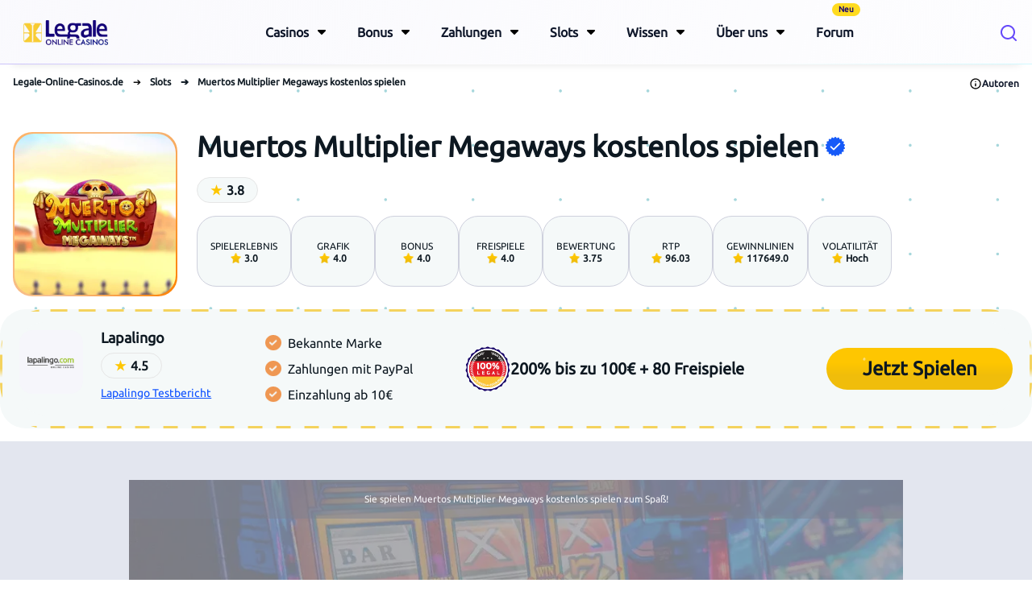

--- FILE ---
content_type: text/html; charset=UTF-8
request_url: https://www.legale-online-casinos.de/slots/muertos-multiplier-megaways/
body_size: 27129
content:
<!DOCTYPE html> 
<html lang="de"> 
<head>
<meta charset="utf-8" />
<link rel="preload" href="https://www.legale-online-casinos.de/wp-content/themes/legale-online-casinos.de-child/assets/sass/front/fonts/ubuntu-regular.woff2" as="font" type="font/woff2" crossorigin="anonymous">
<script data-cfasync="false">if(navigator.userAgent.match(/MSIE|Internet Explorer/i)||navigator.userAgent.match(/Trident\/7\..*?rv:11/i)){var href=document.location.href;if(!href.match(/[?&]iebrowser/)){if(href.indexOf("?")==-1){if(href.indexOf("#")==-1){document.location.href=href+"?iebrowser=1"}else{document.location.href=href.replace("#","?iebrowser=1#")}}else{if(href.indexOf("#")==-1){document.location.href=href+"&iebrowser=1"}else{document.location.href=href.replace("#","&iebrowser=1#")}}}}</script>
<script data-cfasync="false">class FVMLoader{constructor(e){this.triggerEvents=e,this.eventOptions={passive:!0},this.userEventListener=this.triggerListener.bind(this),this.delayedScripts={normal:[],async:[],defer:[]},this.allJQueries=[]}_addUserInteractionListener(e){this.triggerEvents.forEach(t=>window.addEventListener(t,e.userEventListener,e.eventOptions))}_removeUserInteractionListener(e){this.triggerEvents.forEach(t=>window.removeEventListener(t,e.userEventListener,e.eventOptions))}triggerListener(){this._removeUserInteractionListener(this),"loading"===document.readyState?document.addEventListener("DOMContentLoaded",this._loadEverythingNow.bind(this)):this._loadEverythingNow()}async _loadEverythingNow(){this._runAllDelayedCSS(),this._delayEventListeners(),this._delayJQueryReady(this),this._handleDocumentWrite(),this._registerAllDelayedScripts(),await this._loadScriptsFromList(this.delayedScripts.normal),await this._loadScriptsFromList(this.delayedScripts.defer),await this._loadScriptsFromList(this.delayedScripts.async),await this._triggerDOMContentLoaded(),await this._triggerWindowLoad(),window.dispatchEvent(new Event("wpr-allScriptsLoaded"))}_registerAllDelayedScripts(){document.querySelectorAll("script[type=fvmdelay]").forEach(e=>{e.hasAttribute("src")?e.hasAttribute("async")&&!1!==e.async?this.delayedScripts.async.push(e):e.hasAttribute("defer")&&!1!==e.defer||"module"===e.getAttribute("data-type")?this.delayedScripts.defer.push(e):this.delayedScripts.normal.push(e):this.delayedScripts.normal.push(e)})}_runAllDelayedCSS(){document.querySelectorAll("link[rel=fvmdelay]").forEach(e=>{e.setAttribute("rel","stylesheet")})}async _transformScript(e){return await this._requestAnimFrame(),new Promise(t=>{const n=document.createElement("script");let r;[...e.attributes].forEach(e=>{let t=e.nodeName;"type"!==t&&("data-type"===t&&(t="type",r=e.nodeValue),n.setAttribute(t,e.nodeValue))}),e.hasAttribute("src")?(n.addEventListener("load",t),n.addEventListener("error",t)):(n.text=e.text,t()),e.parentNode.replaceChild(n,e)})}async _loadScriptsFromList(e){const t=e.shift();return t?(await this._transformScript(t),this._loadScriptsFromList(e)):Promise.resolve()}_delayEventListeners(){let e={};function t(t,n){!function(t){function n(n){return e[t].eventsToRewrite.indexOf(n)>=0?"wpr-"+n:n}e[t]||(e[t]={originalFunctions:{add:t.addEventListener,remove:t.removeEventListener},eventsToRewrite:[]},t.addEventListener=function(){arguments[0]=n(arguments[0]),e[t].originalFunctions.add.apply(t,arguments)},t.removeEventListener=function(){arguments[0]=n(arguments[0]),e[t].originalFunctions.remove.apply(t,arguments)})}(t),e[t].eventsToRewrite.push(n)}function n(e,t){let n=e[t];Object.defineProperty(e,t,{get:()=>n||function(){},set(r){e["wpr"+t]=n=r}})}t(document,"DOMContentLoaded"),t(window,"DOMContentLoaded"),t(window,"load"),t(window,"pageshow"),t(document,"readystatechange"),n(document,"onreadystatechange"),n(window,"onload"),n(window,"onpageshow")}_delayJQueryReady(e){let t=window.jQuery;Object.defineProperty(window,"jQuery",{get:()=>t,set(n){if(n&&n.fn&&!e.allJQueries.includes(n)){n.fn.ready=n.fn.init.prototype.ready=function(t){e.domReadyFired?t.bind(document)(n):document.addEventListener("DOMContentLoaded2",()=>t.bind(document)(n))};const t=n.fn.on;n.fn.on=n.fn.init.prototype.on=function(){if(this[0]===window){function e(e){return e.split(" ").map(e=>"load"===e||0===e.indexOf("load.")?"wpr-jquery-load":e).join(" ")}"string"==typeof arguments[0]||arguments[0]instanceof String?arguments[0]=e(arguments[0]):"object"==typeof arguments[0]&&Object.keys(arguments[0]).forEach(t=>{delete Object.assign(arguments[0],{[e(t)]:arguments[0][t]})[t]})}return t.apply(this,arguments),this},e.allJQueries.push(n)}t=n}})}async _triggerDOMContentLoaded(){this.domReadyFired=!0,await this._requestAnimFrame(),document.dispatchEvent(new Event("DOMContentLoaded2")),await this._requestAnimFrame(),window.dispatchEvent(new Event("DOMContentLoaded2")),await this._requestAnimFrame(),document.dispatchEvent(new Event("wpr-readystatechange")),await this._requestAnimFrame(),document.wpronreadystatechange&&document.wpronreadystatechange()}async _triggerWindowLoad(){await this._requestAnimFrame(),window.dispatchEvent(new Event("wpr-load")),await this._requestAnimFrame(),window.wpronload&&window.wpronload(),await this._requestAnimFrame(),this.allJQueries.forEach(e=>e(window).trigger("wpr-jquery-load")),window.dispatchEvent(new Event("wpr-pageshow")),await this._requestAnimFrame(),window.wpronpageshow&&window.wpronpageshow()}_handleDocumentWrite(){const e=new Map;document.write=document.writeln=function(t){const n=document.currentScript,r=document.createRange(),i=n.parentElement;let a=e.get(n);void 0===a&&(a=n.nextSibling,e.set(n,a));const s=document.createDocumentFragment();r.setStart(s,0),s.appendChild(r.createContextualFragment(t)),i.insertBefore(s,a)}}async _requestAnimFrame(){return new Promise(e=>requestAnimationFrame(e))}static run(){const e=new FVMLoader(["keydown","mousemove","touchmove","touchstart","touchend","wheel"]);e._addUserInteractionListener(e)}}FVMLoader.run();</script>
<title>Muertos Multiplier Megaways kostenlos spielen</title>
<meta http-equiv="X-UA-Compatible" content="IE=edge">
<meta name="format-detection" content="telephone=no">
<meta name="viewport" content="width=device-width, initial-scale=1.0">
<meta name="facebook-domain-verification" content="s75iv9jb5rrxtzuosya1t98av971nh"/>
<meta name="description" content="Du willst einen Slot mit zahlreichen Gewinnwegen spielen? Dann ist Muertos Multiplier Megaways eine gute Wahl. Hier kostenlos spielen."/>
<meta property="og:logo" content="https://www.legale-online-casinos.de/wp-content/uploads/2024/02/Legale-Online-Casinos-Logo-Weiss.webp" />
<meta name="robots" content="follow, index, max-snippet:-1, max-video-preview:-1, max-image-preview:large"/>
<link rel="canonical" href="https://www.legale-online-casinos.de/slots/muertos-multiplier-megaways/" />
<meta property="og:locale" content="de_DE" />
<meta property="og:type" content="article" />
<meta property="og:title" content="Muertos Multiplier Megaways kostenlos spielen" />
<meta property="og:description" content="Du willst einen Slot mit zahlreichen Gewinnwegen spielen? Dann ist Muertos Multiplier Megaways eine gute Wahl. Hier kostenlos spielen." />
<meta property="og:url" content="https://www.legale-online-casinos.de/slots/muertos-multiplier-megaways/" />
<meta property="og:site_name" content="Legale Online Casinos" />
<meta property="og:image" content="https://www.legale-online-casinos.de/wp-content/uploads/2023/05/Muertos-Multiplier-Megaways-Slot.webp" />
<meta property="og:image:secure_url" content="https://www.legale-online-casinos.de/wp-content/uploads/2023/05/Muertos-Multiplier-Megaways-Slot.webp" />
<meta property="og:image:width" content="1500" />
<meta property="og:image:height" content="814" />
<meta property="og:image:alt" content="Muertos Multiplier Megaways Slot" />
<meta property="og:image:type" content="image/webp" />
<meta name="twitter:card" content="summary_large_image" />
<meta name="twitter:title" content="Muertos Multiplier Megaways kostenlos spielen" />
<meta name="twitter:description" content="Du willst einen Slot mit zahlreichen Gewinnwegen spielen? Dann ist Muertos Multiplier Megaways eine gute Wahl. Hier kostenlos spielen." />
<meta name="twitter:image" content="https://www.legale-online-casinos.de/wp-content/uploads/2023/05/Muertos-Multiplier-Megaways-Slot.webp" />
<link rel="stylesheet" href="https://www.legale-online-casinos.de/wp-content/cache/fvm/min/1768483687-cssec303e5ee9131112a5b96678b42bad967a3a394f8ac80bfe44a713098470b.css" media="all" /> 
<link rel="icon" href="https://www.legale-online-casinos.de/favicon.ico" sizes="32x32"> 
<script>
/* <![CDATA[ */
window.JetpackScriptData = {"site":{"icon":"","title":"Legale Online Casinos","host":"unknown","is_wpcom_platform":false}};
/* ]]> */
</script>
<style media="all">img:is([sizes="auto" i], [sizes^="auto," i]) { contain-intrinsic-size: 3000px 1500px }</style> 
<style id='classic-theme-styles-inline-css' type='text/css' media="all">/*! This file is auto-generated */ .wp-block-button__link{color:#fff;background-color:#32373c;border-radius:9999px;box-shadow:none;text-decoration:none;padding:calc(.667em + 2px) calc(1.333em + 2px);font-size:1.125em}.wp-block-file__button{background:#32373c;color:#fff;text-decoration:none}</style> 
<style id='global-styles-inline-css' type='text/css' media="all">:root{--wp--preset--aspect-ratio--square: 1;--wp--preset--aspect-ratio--4-3: 4/3;--wp--preset--aspect-ratio--3-4: 3/4;--wp--preset--aspect-ratio--3-2: 3/2;--wp--preset--aspect-ratio--2-3: 2/3;--wp--preset--aspect-ratio--16-9: 16/9;--wp--preset--aspect-ratio--9-16: 9/16;--wp--preset--color--black: #000000;--wp--preset--color--cyan-bluish-gray: #abb8c3;--wp--preset--color--white: #ffffff;--wp--preset--color--pale-pink: #f78da7;--wp--preset--color--vivid-red: #cf2e2e;--wp--preset--color--luminous-vivid-orange: #ff6900;--wp--preset--color--luminous-vivid-amber: #fcb900;--wp--preset--color--light-green-cyan: #7bdcb5;--wp--preset--color--vivid-green-cyan: #00d084;--wp--preset--color--pale-cyan-blue: #8ed1fc;--wp--preset--color--vivid-cyan-blue: #0693e3;--wp--preset--color--vivid-purple: #9b51e0;--wp--preset--gradient--vivid-cyan-blue-to-vivid-purple: linear-gradient(135deg,rgba(6,147,227,1) 0%,rgb(155,81,224) 100%);--wp--preset--gradient--light-green-cyan-to-vivid-green-cyan: linear-gradient(135deg,rgb(122,220,180) 0%,rgb(0,208,130) 100%);--wp--preset--gradient--luminous-vivid-amber-to-luminous-vivid-orange: linear-gradient(135deg,rgba(252,185,0,1) 0%,rgba(255,105,0,1) 100%);--wp--preset--gradient--luminous-vivid-orange-to-vivid-red: linear-gradient(135deg,rgba(255,105,0,1) 0%,rgb(207,46,46) 100%);--wp--preset--gradient--very-light-gray-to-cyan-bluish-gray: linear-gradient(135deg,rgb(238,238,238) 0%,rgb(169,184,195) 100%);--wp--preset--gradient--cool-to-warm-spectrum: linear-gradient(135deg,rgb(74,234,220) 0%,rgb(151,120,209) 20%,rgb(207,42,186) 40%,rgb(238,44,130) 60%,rgb(251,105,98) 80%,rgb(254,248,76) 100%);--wp--preset--gradient--blush-light-purple: linear-gradient(135deg,rgb(255,206,236) 0%,rgb(152,150,240) 100%);--wp--preset--gradient--blush-bordeaux: linear-gradient(135deg,rgb(254,205,165) 0%,rgb(254,45,45) 50%,rgb(107,0,62) 100%);--wp--preset--gradient--luminous-dusk: linear-gradient(135deg,rgb(255,203,112) 0%,rgb(199,81,192) 50%,rgb(65,88,208) 100%);--wp--preset--gradient--pale-ocean: linear-gradient(135deg,rgb(255,245,203) 0%,rgb(182,227,212) 50%,rgb(51,167,181) 100%);--wp--preset--gradient--electric-grass: linear-gradient(135deg,rgb(202,248,128) 0%,rgb(113,206,126) 100%);--wp--preset--gradient--midnight: linear-gradient(135deg,rgb(2,3,129) 0%,rgb(40,116,252) 100%);--wp--preset--font-size--small: 13px;--wp--preset--font-size--medium: 20px;--wp--preset--font-size--large: 36px;--wp--preset--font-size--x-large: 42px;--wp--preset--spacing--20: 0.44rem;--wp--preset--spacing--30: 0.67rem;--wp--preset--spacing--40: 1rem;--wp--preset--spacing--50: 1.5rem;--wp--preset--spacing--60: 2.25rem;--wp--preset--spacing--70: 3.38rem;--wp--preset--spacing--80: 5.06rem;--wp--preset--shadow--natural: 6px 6px 9px rgba(0, 0, 0, 0.2);--wp--preset--shadow--deep: 12px 12px 50px rgba(0, 0, 0, 0.4);--wp--preset--shadow--sharp: 6px 6px 0px rgba(0, 0, 0, 0.2);--wp--preset--shadow--outlined: 6px 6px 0px -3px rgba(255, 255, 255, 1), 6px 6px rgba(0, 0, 0, 1);--wp--preset--shadow--crisp: 6px 6px 0px rgba(0, 0, 0, 1);}:where(.is-layout-flex){gap: 0.5em;}:where(.is-layout-grid){gap: 0.5em;}body .is-layout-flex{display: flex;}.is-layout-flex{flex-wrap: wrap;align-items: center;}.is-layout-flex > :is(*, div){margin: 0;}body .is-layout-grid{display: grid;}.is-layout-grid > :is(*, div){margin: 0;}:where(.wp-block-columns.is-layout-flex){gap: 2em;}:where(.wp-block-columns.is-layout-grid){gap: 2em;}:where(.wp-block-post-template.is-layout-flex){gap: 1.25em;}:where(.wp-block-post-template.is-layout-grid){gap: 1.25em;}.has-black-color{color: var(--wp--preset--color--black) !important;}.has-cyan-bluish-gray-color{color: var(--wp--preset--color--cyan-bluish-gray) !important;}.has-white-color{color: var(--wp--preset--color--white) !important;}.has-pale-pink-color{color: var(--wp--preset--color--pale-pink) !important;}.has-vivid-red-color{color: var(--wp--preset--color--vivid-red) !important;}.has-luminous-vivid-orange-color{color: var(--wp--preset--color--luminous-vivid-orange) !important;}.has-luminous-vivid-amber-color{color: var(--wp--preset--color--luminous-vivid-amber) !important;}.has-light-green-cyan-color{color: var(--wp--preset--color--light-green-cyan) !important;}.has-vivid-green-cyan-color{color: var(--wp--preset--color--vivid-green-cyan) !important;}.has-pale-cyan-blue-color{color: var(--wp--preset--color--pale-cyan-blue) !important;}.has-vivid-cyan-blue-color{color: var(--wp--preset--color--vivid-cyan-blue) !important;}.has-vivid-purple-color{color: var(--wp--preset--color--vivid-purple) !important;}.has-black-background-color{background-color: var(--wp--preset--color--black) !important;}.has-cyan-bluish-gray-background-color{background-color: var(--wp--preset--color--cyan-bluish-gray) !important;}.has-white-background-color{background-color: var(--wp--preset--color--white) !important;}.has-pale-pink-background-color{background-color: var(--wp--preset--color--pale-pink) !important;}.has-vivid-red-background-color{background-color: var(--wp--preset--color--vivid-red) !important;}.has-luminous-vivid-orange-background-color{background-color: var(--wp--preset--color--luminous-vivid-orange) !important;}.has-luminous-vivid-amber-background-color{background-color: var(--wp--preset--color--luminous-vivid-amber) !important;}.has-light-green-cyan-background-color{background-color: var(--wp--preset--color--light-green-cyan) !important;}.has-vivid-green-cyan-background-color{background-color: var(--wp--preset--color--vivid-green-cyan) !important;}.has-pale-cyan-blue-background-color{background-color: var(--wp--preset--color--pale-cyan-blue) !important;}.has-vivid-cyan-blue-background-color{background-color: var(--wp--preset--color--vivid-cyan-blue) !important;}.has-vivid-purple-background-color{background-color: var(--wp--preset--color--vivid-purple) !important;}.has-black-border-color{border-color: var(--wp--preset--color--black) !important;}.has-cyan-bluish-gray-border-color{border-color: var(--wp--preset--color--cyan-bluish-gray) !important;}.has-white-border-color{border-color: var(--wp--preset--color--white) !important;}.has-pale-pink-border-color{border-color: var(--wp--preset--color--pale-pink) !important;}.has-vivid-red-border-color{border-color: var(--wp--preset--color--vivid-red) !important;}.has-luminous-vivid-orange-border-color{border-color: var(--wp--preset--color--luminous-vivid-orange) !important;}.has-luminous-vivid-amber-border-color{border-color: var(--wp--preset--color--luminous-vivid-amber) !important;}.has-light-green-cyan-border-color{border-color: var(--wp--preset--color--light-green-cyan) !important;}.has-vivid-green-cyan-border-color{border-color: var(--wp--preset--color--vivid-green-cyan) !important;}.has-pale-cyan-blue-border-color{border-color: var(--wp--preset--color--pale-cyan-blue) !important;}.has-vivid-cyan-blue-border-color{border-color: var(--wp--preset--color--vivid-cyan-blue) !important;}.has-vivid-purple-border-color{border-color: var(--wp--preset--color--vivid-purple) !important;}.has-vivid-cyan-blue-to-vivid-purple-gradient-background{background: var(--wp--preset--gradient--vivid-cyan-blue-to-vivid-purple) !important;}.has-light-green-cyan-to-vivid-green-cyan-gradient-background{background: var(--wp--preset--gradient--light-green-cyan-to-vivid-green-cyan) !important;}.has-luminous-vivid-amber-to-luminous-vivid-orange-gradient-background{background: var(--wp--preset--gradient--luminous-vivid-amber-to-luminous-vivid-orange) !important;}.has-luminous-vivid-orange-to-vivid-red-gradient-background{background: var(--wp--preset--gradient--luminous-vivid-orange-to-vivid-red) !important;}.has-very-light-gray-to-cyan-bluish-gray-gradient-background{background: var(--wp--preset--gradient--very-light-gray-to-cyan-bluish-gray) !important;}.has-cool-to-warm-spectrum-gradient-background{background: var(--wp--preset--gradient--cool-to-warm-spectrum) !important;}.has-blush-light-purple-gradient-background{background: var(--wp--preset--gradient--blush-light-purple) !important;}.has-blush-bordeaux-gradient-background{background: var(--wp--preset--gradient--blush-bordeaux) !important;}.has-luminous-dusk-gradient-background{background: var(--wp--preset--gradient--luminous-dusk) !important;}.has-pale-ocean-gradient-background{background: var(--wp--preset--gradient--pale-ocean) !important;}.has-electric-grass-gradient-background{background: var(--wp--preset--gradient--electric-grass) !important;}.has-midnight-gradient-background{background: var(--wp--preset--gradient--midnight) !important;}.has-small-font-size{font-size: var(--wp--preset--font-size--small) !important;}.has-medium-font-size{font-size: var(--wp--preset--font-size--medium) !important;}.has-large-font-size{font-size: var(--wp--preset--font-size--large) !important;}.has-x-large-font-size{font-size: var(--wp--preset--font-size--x-large) !important;} :where(.wp-block-post-template.is-layout-flex){gap: 1.25em;}:where(.wp-block-post-template.is-layout-grid){gap: 1.25em;} :where(.wp-block-columns.is-layout-flex){gap: 2em;}:where(.wp-block-columns.is-layout-grid){gap: 2em;} :root :where(.wp-block-pullquote){font-size: 1.5em;line-height: 1.6;}</style> 
<style type="text/css" id="wp-custom-css" media="all">.faq-question p { font-size: 20px; font-weight: 700; }</style> 
<script type="fvmdelay">
(function(w,d,s,l,i){w[l]=w[l]||[];w[l].push({'gtm.start':new Date().getTime(),event:'gtm.js'});var f=d.getElementsByTagName(s)[0],j=d.createElement(s),dl=l!='dataLayer'?'&l='+l:'';j.async=!0;j.src='https://www.googletagmanager.com/gtm.js?id='+i+dl;f.parentNode.insertBefore(j,f)})(window,document,'script','dataLayer','GTM-WQLZDMF')
</script>
<script type="fvmdelay">
(function(d,u,ac){var s=d.createElement('script');s.type='text/javascript';s.src='https://a.omappapi.com/app/js/api.min.js';s.async=!0;s.dataset.user=u;s.dataset.account=ac;d.getElementsByTagName('head')[0].appendChild(s)})(document,72361,81336)
</script>
<style media="all">@font-face{ font-family: "Ubuntu"; font-style: normal; font-weight: 400; font-display: swap;src:url('https://www.legale-online-casinos.de/wp-content/themes/legale-online-casinos.de-child/assets/sass/front/fonts/ubuntu-regular.woff2') format('woff2'); } .toplist-item::before { content: attr(data-before); }</style> 
</head>
<body style=" font-family: 'Ubuntu';" class="" data-tracking-page-type="Slot"> <img loading="eager" width="1440" height="914" src="/wp-content/themes/legale-online-casinos.de-child/assets/images/home-background-desktop.webp" alt="Logo" class="hidden md:block absolute top-20 w-full object-contain z-[-8]"> <img loading="eager" width="375" height="914" src="/wp-content/themes/legale-online-casinos.de-child/assets/images/home-background-mobile.webp" alt="Logo" class="md:hidden block absolute top-10 w-full object-contain z-[-8] opacity-30"> <div class="w-full h-20 background-glassy border-header shadow-bottom fixed top-0 z-50" data-x-data="navigation"> <div class="xl:py-0 py-6 h-20 flex flex-col px-4 max-w-screen-xl mx-auto xl:items-center xl:justify-between xl:flex-row"> <div class="p-0 flex flex-row items-center justify-between"> <a href="https://www.legale-online-casinos.de"> <img loading="eager" src="/wp-content/themes/legale-online-casinos.de-child/assets/images/Logo.webp" alt="Legale Online Casinos Logo" title="Legale Online Casinos logo" width="131" height="31" class="w-[123px] h-[36px] lg:w-[131px] lg:h-[31px] object-contain cursor-pointer"> </a> <div class="mob-buttons flex xl:hidden"> <div class="pr-4" data-x-bind="searchTrigger"> <img loading="eager" src="/wp-content/themes/legale-online-casinos.de-child/assets/images/search.svg" alt="search" width="24" height="24" title="search" class="ml-auto w-6 h-6 cursor-pointer"> </div> <div aria-label="Open-Close" class="xl:hidden z-10" id="icon" data-x-bind="mobileMenuTrigger"> <img loading="eager" data-x-bind="mobileMenuClose" src="/wp-content/themes/legale-online-casinos.de-child/assets/images/close-menu.svg" width="24" height="24" alt="Logo" title="Logo" class="hidden object-contain cursor-pointer"> <img loading="eager" data-x-bind="mobileMenuOpen" src="/wp-content/themes/legale-online-casinos.de-child/assets/images/open-menu.svg" width="24" height="24" alt="Logo" title="Logo" class="hidden object-contain cursor-pointer"> </div> </div> </div> <nav> <ul class="list-none z-10 overflow-auto xl:overflow-visible h-screen bg-dark-blue-100 d-background-none flex-col flex-grow pb-32 w-full absolute top-[80px] xl:static xl:h-[80px] xl:w-auto xl:pb-0 xl:flex xl:justify-center xl:flex-row hidden left-0" data-x-bind="navigation"> <li class="block relative xl:h-[80px]" data-x-bind='dropDown'> <div class="z-0 xl:hover:bg-purple-100-2 xl:hover:border-b-2 xl:hover:border-yellow-500 text-white-900 min-h-[64px] flex flex-row standard-dropdown relative items-center w-full px-4 border-b-2 border-[#654af48f] py-[15px] xl:py-[21px] text-xl leading-[38px] font-semibold xl:font-bold text-left d-background-none xl:h-[80px] xl:border-0 xl:w-auto xl:mt-0"> <span class="text-base text-white-900 leading-[18px] xl:hover:text-purple-100 xl:leading-[38px] xl:text-slate-900 font-medium xl:font-semibold">Casinos</span> <span class="min-w-[24px] min-h-[24px] inline xl:ml-1 ml-auto flex align-middle"> <svg xmlns="http://www.w3.org/2000/svg" aria-hidden="true" width="24" height="24" viewbox="0 0 24 24" class="my-auto min-w-[10px] min-h-[7px] ml-auto svg-menu xl:text-black-100 transition-transform duration-200 transform"> <path d="M16.0506 9C16.3012 9 16.5417 9.10041 16.7194 9.27931C16.8083 9.36861 16.8789 9.47484 16.927 9.59189C16.9752 9.70894 17 9.83448 17 9.96129C17 10.0881 16.9752 10.2136 16.927 10.3307C16.8789 10.4477 16.8083 10.554 16.7194 10.6433L12.6498 14.7159C12.5616 14.8059 12.4567 14.8774 12.3411 14.9261C12.2255 14.9749 12.1015 15 11.9763 15C11.8511 15 11.7271 14.9749 11.6115 14.9261C11.4959 14.8774 11.3909 14.8059 11.3028 14.7159L7.2806 10.6433C7.19169 10.554 7.12112 10.4477 7.07296 10.3307C7.0248 10.2136 7 10.0881 7 9.96129C7 9.83448 7.0248 9.70894 7.07296 9.59189C7.12112 9.47484 7.19169 9.36861 7.2806 9.27931C7.45834 9.10041 7.69877 9 7.94938 9H16.0506Z" /> </svg> </span> </div> <div class="z-10 xl:fixed right-0 w-full origin-top-right overflow-auto max-h-72 xl:max-h-screen hidden"> <div class="xl:overflow-y-auto xl:max-h-screen bg-dark-blue-75/85"> <ul class="list-none grid shadow backdrop-blur xl:grid-cols-4 xl:gap-x-6 xl:py-6 xl:px-20 overflow-y-auto"> <li> <a class="flex justify-between leading-[18px] items-center block text-md xl:text-base xl:font-medium xl:min-h-[48px] border-b-2 border-dark-blue-25 px-4 py-[23px] xl:py-2 xl:px-0 bg-dark-blue-200 hover-effect transition duration-150 xl:border-b xl:border-dark-blue-25 text-white-900 font-medium xl:font-bold bg-transparent" href="https://www.legale-online-casinos.de/neue-online-casinos/"> Neue Online Casinos <img loading="eager" src="/wp-content/themes/legale-online-casinos.de-child/assets/images/navbar/Arrow.webp" width="24" height="24" alt="Legale Online Casinos" title="Legale Online Casinos" class="w-6 h-6 hidden"> </a> </li> <li> <a class="flex justify-between leading-[18px] items-center block text-md xl:text-base xl:font-medium xl:min-h-[48px] border-b-2 border-dark-blue-25 px-4 py-[23px] xl:py-2 xl:px-0 bg-dark-blue-200 hover-effect transition duration-150 xl:border-b xl:border-dark-blue-25 text-white-900 font-medium xl:font-bold bg-transparent" href="https://www.legale-online-casinos.de/die-10-besten-online-casinos/"> Top 10 Casinos <img loading="eager" src="/wp-content/themes/legale-online-casinos.de-child/assets/images/navbar/Arrow.webp" width="24" height="24" alt="Legale Online Casinos" title="Legale Online Casinos" class="w-6 h-6 hidden"> </a> </li> <li> <a class="flex justify-between leading-[18px] items-center block text-md xl:text-base xl:font-medium xl:min-h-[48px] border-b-2 border-dark-blue-25 px-4 py-[23px] xl:py-2 xl:px-0 bg-dark-blue-200 hover-effect transition duration-150 xl:border-b xl:border-dark-blue-25 text-white-900 font-medium xl:font-bold bg-transparent" href="https://www.legale-online-casinos.de/serioese-online-casinos/"> Seriöse Online Casinos <img loading="eager" src="/wp-content/themes/legale-online-casinos.de-child/assets/images/navbar/Arrow.webp" width="24" height="24" alt="Legale Online Casinos" title="Legale Online Casinos" class="w-6 h-6 hidden"> </a> </li> <li> <a class="flex justify-between leading-[18px] items-center block text-md xl:text-base xl:font-medium xl:min-h-[48px] border-b-2 border-dark-blue-25 px-4 py-[23px] xl:py-2 xl:px-0 bg-dark-blue-200 hover-effect transition duration-150 xl:border-b xl:border-dark-blue-25 text-white-900 font-medium xl:font-bold bg-transparent" href="https://www.legale-online-casinos.de/beste-echtgeld-casinos/"> Echtgeld Online Casinos <img loading="eager" src="/wp-content/themes/legale-online-casinos.de-child/assets/images/navbar/Arrow.webp" width="24" height="24" alt="Legale Online Casinos" title="Legale Online Casinos" class="w-6 h-6 hidden"> </a> </li> <li> <a class="flex justify-between leading-[18px] items-center block text-md xl:text-base xl:font-medium xl:min-h-[48px] border-b-2 border-dark-blue-25 px-4 py-[23px] xl:py-2 xl:px-0 bg-dark-blue-200 hover-effect transition duration-150 xl:border-b xl:border-dark-blue-25 text-white-900 font-medium xl:font-bold bg-transparent" href="https://www.legale-online-casinos.de/unbekannte-online-casinos/"> Unbekannte Online Casinos <img loading="eager" src="/wp-content/themes/legale-online-casinos.de-child/assets/images/navbar/Arrow.webp" width="24" height="24" alt="Legale Online Casinos" title="Legale Online Casinos" class="w-6 h-6 hidden"> </a> </li> <li> <a class="flex justify-between leading-[18px] items-center block text-md xl:text-base xl:font-medium xl:min-h-[48px] border-b-2 border-dark-blue-25 px-4 py-[23px] xl:py-2 xl:px-0 bg-dark-blue-200 hover-effect transition duration-150 xl:border-b xl:border-dark-blue-25 text-white-900 font-medium xl:font-bold bg-transparent" href="https://www.legale-online-casinos.de/bekannte-online-casinos/"> Bekannte Online Casinos <img loading="eager" src="/wp-content/themes/legale-online-casinos.de-child/assets/images/navbar/Arrow.webp" width="24" height="24" alt="Legale Online Casinos" title="Legale Online Casinos" class="w-6 h-6 hidden"> </a> </li> <li> <a class="flex justify-between leading-[18px] items-center block text-md xl:text-base xl:font-medium xl:min-h-[48px] border-b-2 border-dark-blue-25 px-4 py-[23px] xl:py-2 xl:px-0 bg-dark-blue-200 hover-effect transition duration-150 xl:border-b xl:border-dark-blue-25 text-white-900 font-medium xl:font-bold bg-transparent" href="https://www.legale-online-casinos.de/echtgeld-casino-apps/"> Beste Echtgeld Apps <img loading="eager" src="/wp-content/themes/legale-online-casinos.de-child/assets/images/navbar/Arrow.webp" width="24" height="24" alt="Legale Online Casinos" title="Legale Online Casinos" class="w-6 h-6 hidden"> </a> </li> <li> <a class="flex justify-between leading-[18px] items-center block text-md xl:text-base xl:font-medium xl:min-h-[48px] border-b-2 border-dark-blue-25 px-4 py-[23px] xl:py-2 xl:px-0 bg-dark-blue-200 hover-effect transition duration-150 xl:border-b xl:border-dark-blue-25 text-white-900 font-medium xl:font-bold bg-transparent" href="https://www.legale-online-casinos.de/casinos-mit-schneller-auszahlung/"> Casinos mit schneller Auszahlung <img loading="eager" src="/wp-content/themes/legale-online-casinos.de-child/assets/images/navbar/Arrow.webp" width="24" height="24" alt="Legale Online Casinos" title="Legale Online Casinos" class="w-6 h-6 hidden"> </a> </li> <li> <a class="flex justify-between leading-[18px] items-center block text-md xl:text-base xl:font-medium xl:min-h-[48px] border-b-2 border-dark-blue-25 px-4 py-[23px] xl:py-2 xl:px-0 bg-dark-blue-200 hover-effect transition duration-150 xl:border-b xl:border-dark-blue-25 text-white-900 font-medium xl:font-bold bg-transparent" href="https://www.legale-online-casinos.de/casinos-mit-schneller-verifizierung/"> Casinos mit schneller Verifizierung <img loading="eager" src="/wp-content/themes/legale-online-casinos.de-child/assets/images/navbar/Arrow.webp" width="24" height="24" alt="Legale Online Casinos" title="Legale Online Casinos" class="w-6 h-6 hidden"> </a> </li> <li> <a class="flex justify-between leading-[18px] items-center block text-md xl:text-base xl:font-medium xl:min-h-[48px] border-b-2 border-dark-blue-25 px-4 py-[23px] xl:py-2 xl:px-0 bg-dark-blue-200 hover-effect transition duration-150 xl:border-b xl:border-dark-blue-25 text-white-900 font-medium xl:font-bold bg-transparent" href="https://www.legale-online-casinos.de/beste-auszahlungsquote/"> Casinos mit hohem RTP <img loading="eager" src="/wp-content/themes/legale-online-casinos.de-child/assets/images/navbar/Arrow.webp" width="24" height="24" alt="Legale Online Casinos" title="Legale Online Casinos" class="w-6 h-6 hidden"> </a> </li> <li> <a class="flex justify-between leading-[18px] items-center block text-md xl:text-base xl:font-medium xl:min-h-[48px] border-b-2 border-dark-blue-25 px-4 py-[23px] xl:py-2 xl:px-0 bg-dark-blue-200 hover-effect transition duration-150 xl:border-b xl:border-dark-blue-25 text-white-900 font-medium xl:font-bold bg-transparent" href="https://www.legale-online-casinos.de/online-casinos-mit-risikoleiter/"> Online Casinos mit Risikoleiter <img loading="eager" src="/wp-content/themes/legale-online-casinos.de-child/assets/images/navbar/Arrow.webp" width="24" height="24" alt="Legale Online Casinos" title="Legale Online Casinos" class="w-6 h-6 hidden"> </a> </li> <li> <a class="flex justify-between leading-[18px] items-center block text-md xl:text-base xl:font-medium xl:min-h-[48px] border-b-2 border-dark-blue-25 px-4 py-[23px] xl:py-2 xl:px-0 bg-dark-blue-200 hover-effect transition duration-150 xl:border-b xl:border-dark-blue-25 text-white-900 font-medium xl:font-bold bg-transparent" href="https://www.legale-online-casinos.de/merkur-online-casino-echtgeld/"> Merkur Casinos <img loading="eager" src="/wp-content/themes/legale-online-casinos.de-child/assets/images/navbar/Arrow.webp" width="24" height="24" alt="Legale Online Casinos" title="Legale Online Casinos" class="w-6 h-6 hidden"> </a> </li> <li> <a class="flex justify-between leading-[18px] items-center block text-md xl:text-base xl:font-medium xl:min-h-[48px] border-b-2 border-dark-blue-25 px-4 py-[23px] xl:py-2 xl:px-0 bg-dark-blue-200 hover-effect transition duration-150 xl:border-b xl:border-dark-blue-25 text-white-900 font-medium xl:font-bold bg-transparent" href="https://www.legale-online-casinos.de/playn-go-casinos/"> Play'N Go Casinos <img loading="eager" src="/wp-content/themes/legale-online-casinos.de-child/assets/images/navbar/Arrow.webp" width="24" height="24" alt="Legale Online Casinos" title="Legale Online Casinos" class="w-6 h-6 hidden"> </a> </li> <li> <a class="flex justify-between leading-[18px] items-center block text-md xl:text-base xl:font-medium xl:min-h-[48px] border-b-2 border-dark-blue-25 px-4 py-[23px] xl:py-2 xl:px-0 bg-dark-blue-200 hover-effect transition duration-150 xl:border-b xl:border-dark-blue-25 text-white-900 font-medium xl:font-bold bg-transparent" href="https://www.legale-online-casinos.de/greentube-casinos/"> Greentube Casinos <img loading="eager" src="/wp-content/themes/legale-online-casinos.de-child/assets/images/navbar/Arrow.webp" width="24" height="24" alt="Legale Online Casinos" title="Legale Online Casinos" class="w-6 h-6 hidden"> </a> </li> <li> <a class="flex justify-between leading-[18px] items-center block text-md xl:text-base xl:font-medium xl:min-h-[48px] border-b-2 border-dark-blue-25 px-4 py-[23px] xl:py-2 xl:px-0 bg-dark-blue-200 hover-effect transition duration-150 xl:border-b xl:border-dark-blue-25 text-white-900 font-medium xl:font-bold bg-transparent" href="https://www.legale-online-casinos.de/skillonnet-casinos/"> SkillOnNet Casinos <img loading="eager" src="/wp-content/themes/legale-online-casinos.de-child/assets/images/navbar/Arrow.webp" width="24" height="24" alt="Legale Online Casinos" title="Legale Online Casinos" class="w-6 h-6 hidden"> </a> </li> <li> <a class="flex justify-between leading-[18px] items-center block text-md xl:text-base xl:font-medium xl:min-h-[48px] border-b-2 border-dark-blue-25 px-4 py-[23px] xl:py-2 xl:px-0 bg-dark-blue-200 hover-effect transition duration-150 xl:border-b xl:border-dark-blue-25 text-white-900 font-medium xl:font-bold bg-transparent" href="https://www.legale-online-casinos.de/rootz-ltd-casinos/"> Rootz Ltd Casinos <img loading="eager" src="/wp-content/themes/legale-online-casinos.de-child/assets/images/navbar/Arrow.webp" width="24" height="24" alt="Legale Online Casinos" title="Legale Online Casinos" class="w-6 h-6 hidden"> </a> </li> <li> <a class="flex justify-between leading-[18px] items-center block text-md xl:text-base xl:font-medium xl:min-h-[48px] border-b-2 border-dark-blue-25 px-4 py-[23px] xl:py-2 xl:px-0 bg-dark-blue-200 hover-effect transition duration-150 xl:border-b xl:border-dark-blue-25 text-white-900 font-medium xl:font-bold bg-transparent" href="https://www.legale-online-casinos.de/bayern/"> Online Casinos in Bayern <img loading="eager" src="/wp-content/themes/legale-online-casinos.de-child/assets/images/navbar/Arrow.webp" width="24" height="24" alt="Legale Online Casinos" title="Legale Online Casinos" class="w-6 h-6 hidden"> </a> </li> <li> <a class="flex justify-between leading-[18px] items-center block text-md xl:text-base xl:font-medium xl:min-h-[48px] border-b-2 border-dark-blue-25 px-4 py-[23px] xl:py-2 xl:px-0 bg-dark-blue-200 hover-effect transition duration-150 xl:border-b xl:border-dark-blue-25 text-white-900 font-medium xl:font-bold bg-transparent" href="https://www.legale-online-casinos.de/hessen/"> Online Casinos in Hessen <img loading="eager" src="/wp-content/themes/legale-online-casinos.de-child/assets/images/navbar/Arrow.webp" width="24" height="24" alt="Legale Online Casinos" title="Legale Online Casinos" class="w-6 h-6 hidden"> </a> </li> <li> <a class="flex justify-between leading-[18px] items-center block text-md xl:text-base xl:font-medium xl:min-h-[48px] border-b-2 border-dark-blue-25 px-4 py-[23px] xl:py-2 xl:px-0 bg-dark-blue-200 hover-effect transition duration-150 xl:border-b xl:border-dark-blue-25 text-white-900 font-medium xl:font-bold bg-transparent" href="https://www.legale-online-casinos.de/baden-wuerttemberg/"> Online Casinos in Baden-Württemberg <img loading="eager" src="/wp-content/themes/legale-online-casinos.de-child/assets/images/navbar/Arrow.webp" width="24" height="24" alt="Legale Online Casinos" title="Legale Online Casinos" class="w-6 h-6 hidden"> </a> </li> <li> <a class="flex justify-between leading-[18px] items-center block text-md xl:text-base xl:font-medium xl:min-h-[48px] border-b-2 border-dark-blue-25 px-4 py-[23px] xl:py-2 xl:px-0 bg-dark-blue-200 hover-effect transition duration-150 xl:border-b xl:border-dark-blue-25 text-white-900 font-medium xl:font-bold bg-transparent" href="https://www.legale-online-casinos.de/schleswig-holstein/"> Online Casinos in Schleswig-Holstein <img loading="eager" src="/wp-content/themes/legale-online-casinos.de-child/assets/images/navbar/Arrow.webp" width="24" height="24" alt="Legale Online Casinos" title="Legale Online Casinos" class="w-6 h-6 hidden"> </a> </li> <li> <a class="flex justify-between leading-[18px] items-center block text-md xl:text-base xl:font-medium xl:min-h-[48px] border-b-2 border-dark-blue-25 px-4 py-[23px] xl:py-2 xl:px-0 bg-dark-blue-200 hover-effect transition duration-150 xl:border-b xl:border-dark-blue-25 text-white-900 font-medium xl:font-bold bg-transparent" href="https://www.legale-online-casinos.de/nrw/"> Online Casinos in NRW <img loading="eager" src="/wp-content/themes/legale-online-casinos.de-child/assets/images/navbar/Arrow.webp" width="24" height="24" alt="Legale Online Casinos" title="Legale Online Casinos" class="w-6 h-6 hidden"> </a> </li> <li> <a class="flex justify-between leading-[18px] items-center block text-md xl:text-base xl:font-medium xl:min-h-[48px] border-b-2 border-dark-blue-25 px-4 py-[23px] xl:py-2 xl:px-0 bg-dark-blue-200 hover-effect transition duration-150 xl:border-b xl:border-dark-blue-25 text-white-900 font-medium xl:font-bold bg-transparent" href="https://www.legale-online-casinos.de/neue-slots/"> Neue Slots <img loading="eager" src="/wp-content/themes/legale-online-casinos.de-child/assets/images/navbar/Arrow.webp" width="24" height="24" alt="Legale Online Casinos" title="Legale Online Casinos" class="w-6 h-6 hidden"> </a> </li> <li> <a class="flex justify-between leading-[18px] items-center block text-md xl:text-base xl:font-medium xl:min-h-[48px] border-b-2 border-dark-blue-25 px-4 py-[23px] xl:py-2 xl:px-0 bg-dark-blue-200 hover-effect transition duration-150 xl:border-b xl:border-dark-blue-25 text-white-900 font-medium xl:font-bold bg-transparent" href="https://www.legale-online-casinos.de/1-cent-slots/"> 1 Cent Slots <img loading="eager" src="/wp-content/themes/legale-online-casinos.de-child/assets/images/navbar/Arrow.webp" width="24" height="24" alt="Legale Online Casinos" title="Legale Online Casinos" class="w-6 h-6 hidden"> </a> </li> <li> <a class="flex justify-between leading-[18px] items-center block text-md xl:text-base xl:font-medium xl:min-h-[48px] border-b-2 border-dark-blue-25 px-4 py-[23px] xl:py-2 xl:px-0 bg-dark-blue-200 hover-effect transition duration-150 xl:border-b xl:border-dark-blue-25 text-white-900 font-medium xl:font-bold bg-transparent" href="https://www.legale-online-casinos.de/casinos-mit-sportwetten/"> Casinos mit Sportwetten <img loading="eager" src="/wp-content/themes/legale-online-casinos.de-child/assets/images/navbar/Arrow.webp" width="24" height="24" alt="Legale Online Casinos" title="Legale Online Casinos" class="w-6 h-6 hidden"> </a> </li> <li> <a class="flex justify-between leading-[18px] items-center block text-md xl:text-base xl:font-medium xl:min-h-[48px] border-b-2 border-dark-blue-25 px-4 py-[23px] xl:py-2 xl:px-0 bg-dark-blue-200 hover-effect transition duration-150 xl:border-b xl:border-dark-blue-25 text-white-900 font-medium xl:font-bold bg-transparent" href="https://www.legale-online-casinos.de/hoelle-games/"> Hölle Games Casinos <img loading="eager" src="/wp-content/themes/legale-online-casinos.de-child/assets/images/navbar/Arrow.webp" width="24" height="24" alt="Legale Online Casinos" title="Legale Online Casinos" class="w-6 h-6 hidden"> </a> </li> </ul> </div> </div> </li> <li class="block relative xl:h-[80px]" data-x-bind='dropDown'> <div class="z-0 xl:hover:bg-purple-100-2 xl:hover:border-b-2 xl:hover:border-yellow-500 text-white-900 min-h-[64px] flex flex-row standard-dropdown relative items-center w-full px-4 border-b-2 border-[#654af48f] py-[15px] xl:py-[21px] text-xl leading-[38px] font-semibold xl:font-bold text-left d-background-none xl:h-[80px] xl:border-0 xl:w-auto xl:mt-0"> <span class="text-base text-white-900 leading-[18px] xl:hover:text-purple-100 xl:leading-[38px] xl:text-slate-900 font-medium xl:font-semibold">Bonus</span> <span class="min-w-[24px] min-h-[24px] inline xl:ml-1 ml-auto flex align-middle"> <svg xmlns="http://www.w3.org/2000/svg" aria-hidden="true" width="24" height="24" viewbox="0 0 24 24" class="my-auto min-w-[10px] min-h-[7px] ml-auto svg-menu xl:text-black-100 transition-transform duration-200 transform"> <path d="M16.0506 9C16.3012 9 16.5417 9.10041 16.7194 9.27931C16.8083 9.36861 16.8789 9.47484 16.927 9.59189C16.9752 9.70894 17 9.83448 17 9.96129C17 10.0881 16.9752 10.2136 16.927 10.3307C16.8789 10.4477 16.8083 10.554 16.7194 10.6433L12.6498 14.7159C12.5616 14.8059 12.4567 14.8774 12.3411 14.9261C12.2255 14.9749 12.1015 15 11.9763 15C11.8511 15 11.7271 14.9749 11.6115 14.9261C11.4959 14.8774 11.3909 14.8059 11.3028 14.7159L7.2806 10.6433C7.19169 10.554 7.12112 10.4477 7.07296 10.3307C7.0248 10.2136 7 10.0881 7 9.96129C7 9.83448 7.0248 9.70894 7.07296 9.59189C7.12112 9.47484 7.19169 9.36861 7.2806 9.27931C7.45834 9.10041 7.69877 9 7.94938 9H16.0506Z" /> </svg> </span> </div> <div class="z-10 xl:fixed right-0 w-full origin-top-right overflow-auto max-h-72 xl:max-h-screen hidden"> <div class="xl:overflow-y-auto xl:max-h-screen bg-dark-blue-75/85"> <ul class="list-none grid shadow backdrop-blur xl:grid-cols-4 xl:gap-x-6 xl:py-6 xl:px-20 overflow-y-auto"> <li> <a class="flex justify-between leading-[18px] items-center block text-md xl:text-base xl:font-medium xl:min-h-[48px] border-b-2 border-dark-blue-25 px-4 py-[23px] xl:py-2 xl:px-0 bg-dark-blue-200 hover-effect transition duration-150 xl:border-b xl:border-dark-blue-25 text-white-900 font-medium xl:font-bold bg-transparent" href="https://www.legale-online-casinos.de/bester-online-casino-bonus/"> Bester Casino Bonus <img loading="eager" src="/wp-content/themes/legale-online-casinos.de-child/assets/images/navbar/Arrow.webp" width="24" height="24" alt="Legale Online Casinos" title="Legale Online Casinos" class="w-6 h-6 hidden"> </a> </li> <li> <a class="flex justify-between leading-[18px] items-center block text-md xl:text-base xl:font-medium xl:min-h-[48px] border-b-2 border-dark-blue-25 px-4 py-[23px] xl:py-2 xl:px-0 bg-dark-blue-200 hover-effect transition duration-150 xl:border-b xl:border-dark-blue-25 text-white-900 font-medium xl:font-bold bg-transparent" href="https://www.legale-online-casinos.de/casino-bonus-ohne-einzahlung/"> Bonus ohne Einzahlung <img loading="eager" src="/wp-content/themes/legale-online-casinos.de-child/assets/images/navbar/Arrow.webp" width="24" height="24" alt="Legale Online Casinos" title="Legale Online Casinos" class="w-6 h-6 hidden"> </a> </li> <li> <a class="flex justify-between leading-[18px] items-center block text-md xl:text-base xl:font-medium xl:min-h-[48px] border-b-2 border-dark-blue-25 px-4 py-[23px] xl:py-2 xl:px-0 bg-dark-blue-200 hover-effect transition duration-150 xl:border-b xl:border-dark-blue-25 text-white-900 font-medium xl:font-bold bg-transparent" href="https://www.legale-online-casinos.de/10-euro-casino-bonus-ohne-einzahlung/"> 10 € Bonus ohne Einzahlung <img loading="eager" src="/wp-content/themes/legale-online-casinos.de-child/assets/images/navbar/Arrow.webp" width="24" height="24" alt="Legale Online Casinos" title="Legale Online Casinos" class="w-6 h-6 hidden"> </a> </li> <li> <a class="flex justify-between leading-[18px] items-center block text-md xl:text-base xl:font-medium xl:min-h-[48px] border-b-2 border-dark-blue-25 px-4 py-[23px] xl:py-2 xl:px-0 bg-dark-blue-200 hover-effect transition duration-150 xl:border-b xl:border-dark-blue-25 text-white-900 font-medium xl:font-bold bg-transparent" href="https://www.legale-online-casinos.de/50-freispiele-ohne-einzahlung/"> 50 Freispiele ohne Einzahlung <img loading="eager" src="/wp-content/themes/legale-online-casinos.de-child/assets/images/navbar/Arrow.webp" width="24" height="24" alt="Legale Online Casinos" title="Legale Online Casinos" class="w-6 h-6 hidden"> </a> </li> <li> <a class="flex justify-between leading-[18px] items-center block text-md xl:text-base xl:font-medium xl:min-h-[48px] border-b-2 border-dark-blue-25 px-4 py-[23px] xl:py-2 xl:px-0 bg-dark-blue-200 hover-effect transition duration-150 xl:border-b xl:border-dark-blue-25 text-white-900 font-medium xl:font-bold bg-transparent" href="https://www.legale-online-casinos.de/geburtstagsbonus/"> Geburtstagsbonus <img loading="eager" src="/wp-content/themes/legale-online-casinos.de-child/assets/images/navbar/Arrow.webp" width="24" height="24" alt="Legale Online Casinos" title="Legale Online Casinos" class="w-6 h-6 hidden"> </a> </li> <li> <a class="flex justify-between leading-[18px] items-center block text-md xl:text-base xl:font-medium xl:min-h-[48px] border-b-2 border-dark-blue-25 px-4 py-[23px] xl:py-2 xl:px-0 bg-dark-blue-200 hover-effect transition duration-150 xl:border-b xl:border-dark-blue-25 text-white-900 font-medium xl:font-bold bg-transparent" href="https://www.legale-online-casinos.de/online-casino-mit-1-euro-einzahlung/"> Casinos mit 1€ Einzahlung <img loading="eager" src="/wp-content/themes/legale-online-casinos.de-child/assets/images/navbar/Arrow.webp" width="24" height="24" alt="Legale Online Casinos" title="Legale Online Casinos" class="w-6 h-6 hidden"> </a> </li> <li> <a class="flex justify-between leading-[18px] items-center block text-md xl:text-base xl:font-medium xl:min-h-[48px] border-b-2 border-dark-blue-25 px-4 py-[23px] xl:py-2 xl:px-0 bg-dark-blue-200 hover-effect transition duration-150 xl:border-b xl:border-dark-blue-25 text-white-900 font-medium xl:font-bold bg-transparent" href="https://www.legale-online-casinos.de/online-casinos-mit-5-euro-einzahlung/"> Casinos mit 5€ Einzahlung <img loading="eager" src="/wp-content/themes/legale-online-casinos.de-child/assets/images/navbar/Arrow.webp" width="24" height="24" alt="Legale Online Casinos" title="Legale Online Casinos" class="w-6 h-6 hidden"> </a> </li> <li> <a class="flex justify-between leading-[18px] items-center block text-md xl:text-base xl:font-medium xl:min-h-[48px] border-b-2 border-dark-blue-25 px-4 py-[23px] xl:py-2 xl:px-0 bg-dark-blue-200 hover-effect transition duration-150 xl:border-b xl:border-dark-blue-25 text-white-900 font-medium xl:font-bold bg-transparent" href="https://www.legale-online-casinos.de/casino-bonus-10-euro-einzahlung/"> Casinos mit 10€ Einzahlung <img loading="eager" src="/wp-content/themes/legale-online-casinos.de-child/assets/images/navbar/Arrow.webp" width="24" height="24" alt="Legale Online Casinos" title="Legale Online Casinos" class="w-6 h-6 hidden"> </a> </li> <li> <a class="flex justify-between leading-[18px] items-center block text-md xl:text-base xl:font-medium xl:min-h-[48px] border-b-2 border-dark-blue-25 px-4 py-[23px] xl:py-2 xl:px-0 bg-dark-blue-200 hover-effect transition duration-150 xl:border-b xl:border-dark-blue-25 text-white-900 font-medium xl:font-bold bg-transparent" href="https://www.legale-online-casinos.de/10-euro-einzahlen-mit-50-euro-spielen/"> 10€ einzahlen mit 50€ spielen <img loading="eager" src="/wp-content/themes/legale-online-casinos.de-child/assets/images/navbar/Arrow.webp" width="24" height="24" alt="Legale Online Casinos" title="Legale Online Casinos" class="w-6 h-6 hidden"> </a> </li> <li> <a class="flex justify-between leading-[18px] items-center block text-md xl:text-base xl:font-medium xl:min-h-[48px] border-b-2 border-dark-blue-25 px-4 py-[23px] xl:py-2 xl:px-0 bg-dark-blue-200 hover-effect transition duration-150 xl:border-b xl:border-dark-blue-25 text-white-900 font-medium xl:font-bold bg-transparent" href="https://www.legale-online-casinos.de/online-casinos-mit-200-prozent-bonus/"> 200% Bonus <img loading="eager" src="/wp-content/themes/legale-online-casinos.de-child/assets/images/navbar/Arrow.webp" width="24" height="24" alt="Legale Online Casinos" title="Legale Online Casinos" class="w-6 h-6 hidden"> </a> </li> <li> <a class="flex justify-between leading-[18px] items-center block text-md xl:text-base xl:font-medium xl:min-h-[48px] border-b-2 border-dark-blue-25 px-4 py-[23px] xl:py-2 xl:px-0 bg-dark-blue-200 hover-effect transition duration-150 xl:border-b xl:border-dark-blue-25 text-white-900 font-medium xl:font-bold bg-transparent" href="https://www.legale-online-casinos.de/online-casinos-mit-400-prozent-bonus/"> 400% Bonus <img loading="eager" src="/wp-content/themes/legale-online-casinos.de-child/assets/images/navbar/Arrow.webp" width="24" height="24" alt="Legale Online Casinos" title="Legale Online Casinos" class="w-6 h-6 hidden"> </a> </li> <li> <a class="flex justify-between leading-[18px] items-center block text-md xl:text-base xl:font-medium xl:min-h-[48px] border-b-2 border-dark-blue-25 px-4 py-[23px] xl:py-2 xl:px-0 bg-dark-blue-200 hover-effect transition duration-150 xl:border-b xl:border-dark-blue-25 text-white-900 font-medium xl:font-bold bg-transparent" href="https://www.legale-online-casinos.de/casino-bonus-ohne-umsatzbedingungen/"> Bonus ohne Umsatzbedingungen <img loading="eager" src="/wp-content/themes/legale-online-casinos.de-child/assets/images/navbar/Arrow.webp" width="24" height="24" alt="Legale Online Casinos" title="Legale Online Casinos" class="w-6 h-6 hidden"> </a> </li> <li> <a class="flex justify-between leading-[18px] items-center block text-md xl:text-base xl:font-medium xl:min-h-[48px] border-b-2 border-dark-blue-25 px-4 py-[23px] xl:py-2 xl:px-0 bg-dark-blue-200 hover-effect transition duration-150 xl:border-b xl:border-dark-blue-25 text-white-900 font-medium xl:font-bold bg-transparent" href="https://www.legale-online-casinos.de/non-sticky-bonus/"> Non Sticky Bonus <img loading="eager" src="/wp-content/themes/legale-online-casinos.de-child/assets/images/navbar/Arrow.webp" width="24" height="24" alt="Legale Online Casinos" title="Legale Online Casinos" class="w-6 h-6 hidden"> </a> </li> <li> <a class="flex justify-between leading-[18px] items-center block text-md xl:text-base xl:font-medium xl:min-h-[48px] border-b-2 border-dark-blue-25 px-4 py-[23px] xl:py-2 xl:px-0 bg-dark-blue-200 hover-effect transition duration-150 xl:border-b xl:border-dark-blue-25 text-white-900 font-medium xl:font-bold bg-transparent" href="https://www.legale-online-casinos.de/casino-bonus-codes/"> Casino Bonus Codes <img loading="eager" src="/wp-content/themes/legale-online-casinos.de-child/assets/images/navbar/Arrow.webp" width="24" height="24" alt="Legale Online Casinos" title="Legale Online Casinos" class="w-6 h-6 hidden"> </a> </li> <li> <a class="flex justify-between leading-[18px] items-center block text-md xl:text-base xl:font-medium xl:min-h-[48px] border-b-2 border-dark-blue-25 px-4 py-[23px] xl:py-2 xl:px-0 bg-dark-blue-200 hover-effect transition duration-150 xl:border-b xl:border-dark-blue-25 text-white-900 font-medium xl:font-bold bg-transparent" href="https://www.legale-online-casinos.de/casino-ohne-bonus/"> Casinos ohne Bonus <img loading="eager" src="/wp-content/themes/legale-online-casinos.de-child/assets/images/navbar/Arrow.webp" width="24" height="24" alt="Legale Online Casinos" title="Legale Online Casinos" class="w-6 h-6 hidden"> </a> </li> <li> <a class="flex justify-between leading-[18px] items-center block text-md xl:text-base xl:font-medium xl:min-h-[48px] border-b-2 border-dark-blue-25 px-4 py-[23px] xl:py-2 xl:px-0 bg-dark-blue-200 hover-effect transition duration-150 xl:border-b xl:border-dark-blue-25 text-white-900 font-medium xl:font-bold bg-transparent" href="https://www.legale-online-casinos.de/slot-tournaments/"> Online Casino Turniere <img loading="eager" src="/wp-content/themes/legale-online-casinos.de-child/assets/images/navbar/Arrow.webp" width="24" height="24" alt="Legale Online Casinos" title="Legale Online Casinos" class="w-6 h-6 hidden"> </a> </li> </ul> </div> </div> </li> <li class="block relative xl:h-[80px]" data-x-bind='dropDown'> <div class="z-0 xl:hover:bg-purple-100-2 xl:hover:border-b-2 xl:hover:border-yellow-500 text-white-900 min-h-[64px] flex flex-row standard-dropdown relative items-center w-full px-4 border-b-2 border-[#654af48f] py-[15px] xl:py-[21px] text-xl leading-[38px] font-semibold xl:font-bold text-left d-background-none xl:h-[80px] xl:border-0 xl:w-auto xl:mt-0"> <a class="text-base text-white-900 leading-[18px] xl:hover:text-purple-100 xl:leading-[38px] xl:text-slate-900 font-medium xl:font-semibold" style="text-decoration: none;" href="https://www.legale-online-casinos.de/zahlungsanbieter/">Zahlungen</a> <span class="min-w-[24px] min-h-[24px] inline xl:ml-1 ml-auto flex align-middle"> <svg xmlns="http://www.w3.org/2000/svg" aria-hidden="true" width="24" height="24" viewbox="0 0 24 24" class="my-auto min-w-[10px] min-h-[7px] ml-auto svg-menu xl:text-black-100 transition-transform duration-200 transform"> <path d="M16.0506 9C16.3012 9 16.5417 9.10041 16.7194 9.27931C16.8083 9.36861 16.8789 9.47484 16.927 9.59189C16.9752 9.70894 17 9.83448 17 9.96129C17 10.0881 16.9752 10.2136 16.927 10.3307C16.8789 10.4477 16.8083 10.554 16.7194 10.6433L12.6498 14.7159C12.5616 14.8059 12.4567 14.8774 12.3411 14.9261C12.2255 14.9749 12.1015 15 11.9763 15C11.8511 15 11.7271 14.9749 11.6115 14.9261C11.4959 14.8774 11.3909 14.8059 11.3028 14.7159L7.2806 10.6433C7.19169 10.554 7.12112 10.4477 7.07296 10.3307C7.0248 10.2136 7 10.0881 7 9.96129C7 9.83448 7.0248 9.70894 7.07296 9.59189C7.12112 9.47484 7.19169 9.36861 7.2806 9.27931C7.45834 9.10041 7.69877 9 7.94938 9H16.0506Z" /> </svg> </span> </div> <div class="z-10 xl:fixed right-0 w-full origin-top-right overflow-auto max-h-72 xl:max-h-screen hidden"> <div class="xl:overflow-y-auto xl:max-h-screen bg-dark-blue-75/85"> <ul class="list-none grid shadow backdrop-blur xl:grid-cols-4 xl:gap-x-6 xl:py-6 xl:px-20 overflow-y-auto"> <li> <a class="flex justify-between leading-[18px] items-center block text-md xl:text-base xl:font-medium xl:min-h-[48px] border-b-2 border-dark-blue-25 px-4 py-[23px] xl:py-2 xl:px-0 bg-dark-blue-200 hover-effect transition duration-150 xl:border-b xl:border-dark-blue-25 text-white-900 font-medium xl:font-bold bg-transparent" href="https://www.legale-online-casinos.de/zahlungsanbieter/online-casinos-mit-paypal/"> PayPal Casinos <img loading="eager" src="/wp-content/themes/legale-online-casinos.de-child/assets/images/navbar/Arrow.webp" width="24" height="24" alt="Legale Online Casinos" title="Legale Online Casinos" class="w-6 h-6 hidden"> </a> </li> <li> <a class="flex justify-between leading-[18px] items-center block text-md xl:text-base xl:font-medium xl:min-h-[48px] border-b-2 border-dark-blue-25 px-4 py-[23px] xl:py-2 xl:px-0 bg-dark-blue-200 hover-effect transition duration-150 xl:border-b xl:border-dark-blue-25 text-white-900 font-medium xl:font-bold bg-transparent" href="https://www.legale-online-casinos.de/zahlungsanbieter/online-casinos-mit-paysafe/"> Paysafecard Casinos <img loading="eager" src="/wp-content/themes/legale-online-casinos.de-child/assets/images/navbar/Arrow.webp" width="24" height="24" alt="Legale Online Casinos" title="Legale Online Casinos" class="w-6 h-6 hidden"> </a> </li> <li> <a class="flex justify-between leading-[18px] items-center block text-md xl:text-base xl:font-medium xl:min-h-[48px] border-b-2 border-dark-blue-25 px-4 py-[23px] xl:py-2 xl:px-0 bg-dark-blue-200 hover-effect transition duration-150 xl:border-b xl:border-dark-blue-25 text-white-900 font-medium xl:font-bold bg-transparent" href="https://www.legale-online-casinos.de/zahlungsanbieter/online-casinos-mit-sofortueberweisung/"> Sofortüberweisung Casinos <img loading="eager" src="/wp-content/themes/legale-online-casinos.de-child/assets/images/navbar/Arrow.webp" width="24" height="24" alt="Legale Online Casinos" title="Legale Online Casinos" class="w-6 h-6 hidden"> </a> </li> <li> <a class="flex justify-between leading-[18px] items-center block text-md xl:text-base xl:font-medium xl:min-h-[48px] border-b-2 border-dark-blue-25 px-4 py-[23px] xl:py-2 xl:px-0 bg-dark-blue-200 hover-effect transition duration-150 xl:border-b xl:border-dark-blue-25 text-white-900 font-medium xl:font-bold bg-transparent" href="https://www.legale-online-casinos.de/zahlungsanbieter/neteller-online-casinos/"> Neteller Casinos <img loading="eager" src="/wp-content/themes/legale-online-casinos.de-child/assets/images/navbar/Arrow.webp" width="24" height="24" alt="Legale Online Casinos" title="Legale Online Casinos" class="w-6 h-6 hidden"> </a> </li> <li> <a class="flex justify-between leading-[18px] items-center block text-md xl:text-base xl:font-medium xl:min-h-[48px] border-b-2 border-dark-blue-25 px-4 py-[23px] xl:py-2 xl:px-0 bg-dark-blue-200 hover-effect transition duration-150 xl:border-b xl:border-dark-blue-25 text-white-900 font-medium xl:font-bold bg-transparent" href="https://www.legale-online-casinos.de/zahlungsanbieter/skrill-online-casino/"> Skrill Casinos <img loading="eager" src="/wp-content/themes/legale-online-casinos.de-child/assets/images/navbar/Arrow.webp" width="24" height="24" alt="Legale Online Casinos" title="Legale Online Casinos" class="w-6 h-6 hidden"> </a> </li> <li> <a class="flex justify-between leading-[18px] items-center block text-md xl:text-base xl:font-medium xl:min-h-[48px] border-b-2 border-dark-blue-25 px-4 py-[23px] xl:py-2 xl:px-0 bg-dark-blue-200 hover-effect transition duration-150 xl:border-b xl:border-dark-blue-25 text-white-900 font-medium xl:font-bold bg-transparent" href="https://www.legale-online-casinos.de/zahlungsanbieter/trustly-online-casinos/"> Trustly Casinos <img loading="eager" src="/wp-content/themes/legale-online-casinos.de-child/assets/images/navbar/Arrow.webp" width="24" height="24" alt="Legale Online Casinos" title="Legale Online Casinos" class="w-6 h-6 hidden"> </a> </li> <li> <a class="flex justify-between leading-[18px] items-center block text-md xl:text-base xl:font-medium xl:min-h-[48px] border-b-2 border-dark-blue-25 px-4 py-[23px] xl:py-2 xl:px-0 bg-dark-blue-200 hover-effect transition duration-150 xl:border-b xl:border-dark-blue-25 text-white-900 font-medium xl:font-bold bg-transparent" href="https://www.legale-online-casinos.de/zahlungsanbieter/apple-pay-casinos/"> Apple Pay Casinos <img loading="eager" src="/wp-content/themes/legale-online-casinos.de-child/assets/images/navbar/Arrow.webp" width="24" height="24" alt="Legale Online Casinos" title="Legale Online Casinos" class="w-6 h-6 hidden"> </a> </li> <li> <a class="flex justify-between leading-[18px] items-center block text-md xl:text-base xl:font-medium xl:min-h-[48px] border-b-2 border-dark-blue-25 px-4 py-[23px] xl:py-2 xl:px-0 bg-dark-blue-200 hover-effect transition duration-150 xl:border-b xl:border-dark-blue-25 text-white-900 font-medium xl:font-bold bg-transparent" href="https://www.legale-online-casinos.de/zahlungsanbieter/muchbetter-casinos/"> MuchBetter Casinos <img loading="eager" src="/wp-content/themes/legale-online-casinos.de-child/assets/images/navbar/Arrow.webp" width="24" height="24" alt="Legale Online Casinos" title="Legale Online Casinos" class="w-6 h-6 hidden"> </a> </li> <li> <a class="flex justify-between leading-[18px] items-center block text-md xl:text-base xl:font-medium xl:min-h-[48px] border-b-2 border-dark-blue-25 px-4 py-[23px] xl:py-2 xl:px-0 bg-dark-blue-200 hover-effect transition duration-150 xl:border-b xl:border-dark-blue-25 text-white-900 font-medium xl:font-bold bg-transparent" href="https://www.legale-online-casinos.de/zahlungsanbieter/paylado-casinos/"> Paylado Casinos <img loading="eager" src="/wp-content/themes/legale-online-casinos.de-child/assets/images/navbar/Arrow.webp" width="24" height="24" alt="Legale Online Casinos" title="Legale Online Casinos" class="w-6 h-6 hidden"> </a> </li> <li> <a class="flex justify-between leading-[18px] items-center block text-md xl:text-base xl:font-medium xl:min-h-[48px] border-b-2 border-dark-blue-25 px-4 py-[23px] xl:py-2 xl:px-0 bg-dark-blue-200 hover-effect transition duration-150 xl:border-b xl:border-dark-blue-25 text-white-900 font-medium xl:font-bold bg-transparent" href="https://www.legale-online-casinos.de/zahlungsanbieter/giropay-casinos/"> Giropay Casinos <img loading="eager" src="/wp-content/themes/legale-online-casinos.de-child/assets/images/navbar/Arrow.webp" width="24" height="24" alt="Legale Online Casinos" title="Legale Online Casinos" class="w-6 h-6 hidden"> </a> </li> <li> <a class="flex justify-between leading-[18px] items-center block text-md xl:text-base xl:font-medium xl:min-h-[48px] border-b-2 border-dark-blue-25 px-4 py-[23px] xl:py-2 xl:px-0 bg-dark-blue-200 hover-effect transition duration-150 xl:border-b xl:border-dark-blue-25 text-white-900 font-medium xl:font-bold bg-transparent" href="https://www.legale-online-casinos.de/zahlungsanbieter/cashtocode-casinos/"> CashToCode Casinos <img loading="eager" src="/wp-content/themes/legale-online-casinos.de-child/assets/images/navbar/Arrow.webp" width="24" height="24" alt="Legale Online Casinos" title="Legale Online Casinos" class="w-6 h-6 hidden"> </a> </li> <li> <a class="flex justify-between leading-[18px] items-center block text-md xl:text-base xl:font-medium xl:min-h-[48px] border-b-2 border-dark-blue-25 px-4 py-[23px] xl:py-2 xl:px-0 bg-dark-blue-200 hover-effect transition duration-150 xl:border-b xl:border-dark-blue-25 text-white-900 font-medium xl:font-bold bg-transparent" href="https://www.legale-online-casinos.de/zahlungsanbieter/ecopayz-casinos/"> ecoPayz Casinos <img loading="eager" src="/wp-content/themes/legale-online-casinos.de-child/assets/images/navbar/Arrow.webp" width="24" height="24" alt="Legale Online Casinos" title="Legale Online Casinos" class="w-6 h-6 hidden"> </a> </li> <li> <a class="flex justify-between leading-[18px] items-center block text-md xl:text-base xl:font-medium xl:min-h-[48px] border-b-2 border-dark-blue-25 px-4 py-[23px] xl:py-2 xl:px-0 bg-dark-blue-200 hover-effect transition duration-150 xl:border-b xl:border-dark-blue-25 text-white-900 font-medium xl:font-bold bg-transparent" href="https://www.legale-online-casinos.de/zahlungsanbieter/brite-online-casinos/"> Brite Casinos <img loading="eager" src="/wp-content/themes/legale-online-casinos.de-child/assets/images/navbar/Arrow.webp" width="24" height="24" alt="Legale Online Casinos" title="Legale Online Casinos" class="w-6 h-6 hidden"> </a> </li> </ul> </div> </div> </li> <li class="block relative xl:h-[80px]" data-x-bind='dropDown'> <div class="z-0 xl:hover:bg-purple-100-2 xl:hover:border-b-2 xl:hover:border-yellow-500 text-white-900 min-h-[64px] flex flex-row standard-dropdown relative items-center w-full px-4 border-b-2 border-[#654af48f] py-[15px] xl:py-[21px] text-xl leading-[38px] font-semibold xl:font-bold text-left d-background-none xl:h-[80px] xl:border-0 xl:w-auto xl:mt-0"> <span class="text-base text-white-900 leading-[18px] xl:hover:text-purple-100 xl:leading-[38px] xl:text-slate-900 font-medium xl:font-semibold">Slots</span> <span class="min-w-[24px] min-h-[24px] inline xl:ml-1 ml-auto flex align-middle"> <svg xmlns="http://www.w3.org/2000/svg" aria-hidden="true" width="24" height="24" viewbox="0 0 24 24" class="my-auto min-w-[10px] min-h-[7px] ml-auto svg-menu xl:text-black-100 transition-transform duration-200 transform"> <path d="M16.0506 9C16.3012 9 16.5417 9.10041 16.7194 9.27931C16.8083 9.36861 16.8789 9.47484 16.927 9.59189C16.9752 9.70894 17 9.83448 17 9.96129C17 10.0881 16.9752 10.2136 16.927 10.3307C16.8789 10.4477 16.8083 10.554 16.7194 10.6433L12.6498 14.7159C12.5616 14.8059 12.4567 14.8774 12.3411 14.9261C12.2255 14.9749 12.1015 15 11.9763 15C11.8511 15 11.7271 14.9749 11.6115 14.9261C11.4959 14.8774 11.3909 14.8059 11.3028 14.7159L7.2806 10.6433C7.19169 10.554 7.12112 10.4477 7.07296 10.3307C7.0248 10.2136 7 10.0881 7 9.96129C7 9.83448 7.0248 9.70894 7.07296 9.59189C7.12112 9.47484 7.19169 9.36861 7.2806 9.27931C7.45834 9.10041 7.69877 9 7.94938 9H16.0506Z" /> </svg> </span> </div> <div class="z-10 xl:fixed right-0 w-full origin-top-right overflow-auto max-h-72 xl:max-h-screen hidden"> <div class="xl:overflow-y-auto xl:max-h-screen bg-dark-blue-75/85"> <ul class="list-none grid shadow backdrop-blur xl:grid-cols-4 xl:gap-x-6 xl:py-6 xl:px-20 overflow-y-auto"> <li> <a class="flex justify-between leading-[18px] items-center block text-md xl:text-base xl:font-medium xl:min-h-[48px] border-b-2 border-dark-blue-25 px-4 py-[23px] xl:py-2 xl:px-0 bg-dark-blue-200 hover-effect transition duration-150 xl:border-b xl:border-dark-blue-25 text-white-900 font-medium xl:font-bold bg-transparent" href="https://www.legale-online-casinos.de/slots/book-of-dead/"> Book of Dead <img loading="eager" src="/wp-content/themes/legale-online-casinos.de-child/assets/images/navbar/Arrow.webp" width="24" height="24" alt="Legale Online Casinos" title="Legale Online Casinos" class="w-6 h-6 hidden"> </a> </li> <li> <a class="flex justify-between leading-[18px] items-center block text-md xl:text-base xl:font-medium xl:min-h-[48px] border-b-2 border-dark-blue-25 px-4 py-[23px] xl:py-2 xl:px-0 bg-dark-blue-200 hover-effect transition duration-150 xl:border-b xl:border-dark-blue-25 text-white-900 font-medium xl:font-bold bg-transparent" href="https://www.legale-online-casinos.de/slots/book-of-ra/"> Book of Ra <img loading="eager" src="/wp-content/themes/legale-online-casinos.de-child/assets/images/navbar/Arrow.webp" width="24" height="24" alt="Legale Online Casinos" title="Legale Online Casinos" class="w-6 h-6 hidden"> </a> </li> <li> <a class="flex justify-between leading-[18px] items-center block text-md xl:text-base xl:font-medium xl:min-h-[48px] border-b-2 border-dark-blue-25 px-4 py-[23px] xl:py-2 xl:px-0 bg-dark-blue-200 hover-effect transition duration-150 xl:border-b xl:border-dark-blue-25 text-white-900 font-medium xl:font-bold bg-transparent" href="https://www.legale-online-casinos.de/slots/eye-of-horus/"> Eye of Horus <img loading="eager" src="/wp-content/themes/legale-online-casinos.de-child/assets/images/navbar/Arrow.webp" width="24" height="24" alt="Legale Online Casinos" title="Legale Online Casinos" class="w-6 h-6 hidden"> </a> </li> <li> <a class="flex justify-between leading-[18px] items-center block text-md xl:text-base xl:font-medium xl:min-h-[48px] border-b-2 border-dark-blue-25 px-4 py-[23px] xl:py-2 xl:px-0 bg-dark-blue-200 hover-effect transition duration-150 xl:border-b xl:border-dark-blue-25 text-white-900 font-medium xl:font-bold bg-transparent" href="https://www.legale-online-casinos.de/slots/fishin-frenzy-kostenlos-spielen/"> Fishin' Frenzy <img loading="eager" src="/wp-content/themes/legale-online-casinos.de-child/assets/images/navbar/Arrow.webp" width="24" height="24" alt="Legale Online Casinos" title="Legale Online Casinos" class="w-6 h-6 hidden"> </a> </li> <li> <a class="flex justify-between leading-[18px] items-center block text-md xl:text-base xl:font-medium xl:min-h-[48px] border-b-2 border-dark-blue-25 px-4 py-[23px] xl:py-2 xl:px-0 bg-dark-blue-200 hover-effect transition duration-150 xl:border-b xl:border-dark-blue-25 text-white-900 font-medium xl:font-bold bg-transparent" href="https://www.legale-online-casinos.de/slots/crystal-ball/"> Crystal Ball <img loading="eager" src="/wp-content/themes/legale-online-casinos.de-child/assets/images/navbar/Arrow.webp" width="24" height="24" alt="Legale Online Casinos" title="Legale Online Casinos" class="w-6 h-6 hidden"> </a> </li> <li> <a class="flex justify-between leading-[18px] items-center block text-md xl:text-base xl:font-medium xl:min-h-[48px] border-b-2 border-dark-blue-25 px-4 py-[23px] xl:py-2 xl:px-0 bg-dark-blue-200 hover-effect transition duration-150 xl:border-b xl:border-dark-blue-25 text-white-900 font-medium xl:font-bold bg-transparent" href="https://www.legale-online-casinos.de/slots/john-hunter-and-the-book-of-tut/"> John Hunter and the Book of Tut <img loading="eager" src="/wp-content/themes/legale-online-casinos.de-child/assets/images/navbar/Arrow.webp" width="24" height="24" alt="Legale Online Casinos" title="Legale Online Casinos" class="w-6 h-6 hidden"> </a> </li> <li> <a class="flex justify-between leading-[18px] items-center block text-md xl:text-base xl:font-medium xl:min-h-[48px] border-b-2 border-dark-blue-25 px-4 py-[23px] xl:py-2 xl:px-0 bg-dark-blue-200 hover-effect transition duration-150 xl:border-b xl:border-dark-blue-25 text-white-900 font-medium xl:font-bold bg-transparent" href="https://www.legale-online-casinos.de/slots/mallorca-wilds/"> Mallorca Wilds <img loading="eager" src="/wp-content/themes/legale-online-casinos.de-child/assets/images/navbar/Arrow.webp" width="24" height="24" alt="Legale Online Casinos" title="Legale Online Casinos" class="w-6 h-6 hidden"> </a> </li> <li> <a class="flex justify-between leading-[18px] items-center block text-md xl:text-base xl:font-medium xl:min-h-[48px] border-b-2 border-dark-blue-25 px-4 py-[23px] xl:py-2 xl:px-0 bg-dark-blue-200 hover-effect transition duration-150 xl:border-b xl:border-dark-blue-25 text-white-900 font-medium xl:font-bold bg-transparent" href="https://www.legale-online-casinos.de/slots/big-bass-hold-and-spinner/"> Big Bass Hold and Spinner <img loading="eager" src="/wp-content/themes/legale-online-casinos.de-child/assets/images/navbar/Arrow.webp" width="24" height="24" alt="Legale Online Casinos" title="Legale Online Casinos" class="w-6 h-6 hidden"> </a> </li> <li> <a class="flex justify-between leading-[18px] items-center block text-md xl:text-base xl:font-medium xl:min-h-[48px] border-b-2 border-dark-blue-25 px-4 py-[23px] xl:py-2 xl:px-0 bg-dark-blue-200 hover-effect transition duration-150 xl:border-b xl:border-dark-blue-25 text-white-900 font-medium xl:font-bold bg-transparent" href="https://www.legale-online-casinos.de/slots/giga-jar/"> Giga Jar <img loading="eager" src="/wp-content/themes/legale-online-casinos.de-child/assets/images/navbar/Arrow.webp" width="24" height="24" alt="Legale Online Casinos" title="Legale Online Casinos" class="w-6 h-6 hidden"> </a> </li> <li> <a class="flex justify-between leading-[18px] items-center block text-md xl:text-base xl:font-medium xl:min-h-[48px] border-b-2 border-dark-blue-25 px-4 py-[23px] xl:py-2 xl:px-0 bg-dark-blue-200 hover-effect transition duration-150 xl:border-b xl:border-dark-blue-25 text-white-900 font-medium xl:font-bold bg-transparent" href="https://www.legale-online-casinos.de/slots/king-of-the-vikings/"> King of the Vikings <img loading="eager" src="/wp-content/themes/legale-online-casinos.de-child/assets/images/navbar/Arrow.webp" width="24" height="24" alt="Legale Online Casinos" title="Legale Online Casinos" class="w-6 h-6 hidden"> </a> </li> <li> <a class="flex justify-between leading-[18px] items-center block text-md xl:text-base xl:font-medium xl:min-h-[48px] border-b-2 border-dark-blue-25 px-4 py-[23px] xl:py-2 xl:px-0 bg-dark-blue-200 hover-effect transition duration-150 xl:border-b xl:border-dark-blue-25 text-white-900 font-medium xl:font-bold bg-transparent" href="https://www.legale-online-casinos.de/slots/book-of-scrolls/"> Book of Scrolls <img loading="eager" src="/wp-content/themes/legale-online-casinos.de-child/assets/images/navbar/Arrow.webp" width="24" height="24" alt="Legale Online Casinos" title="Legale Online Casinos" class="w-6 h-6 hidden"> </a> </li> <li> <a class="flex justify-between leading-[18px] items-center block text-md xl:text-base xl:font-medium xl:min-h-[48px] border-b-2 border-dark-blue-25 px-4 py-[23px] xl:py-2 xl:px-0 bg-dark-blue-200 hover-effect transition duration-150 xl:border-b xl:border-dark-blue-25 text-white-900 font-medium xl:font-bold bg-transparent" href="https://www.legale-online-casinos.de/slots/"> Alle kostenlosen Slots <img loading="eager" src="/wp-content/themes/legale-online-casinos.de-child/assets/images/navbar/Arrow.webp" width="24" height="24" alt="Legale Online Casinos" title="Legale Online Casinos" class="w-6 h-6 hidden"> </a> </li> </ul> </div> </div> </li> <li class="block relative xl:h-[80px]" data-x-bind='dropDown'> <div class="z-0 xl:hover:bg-purple-100-2 xl:hover:border-b-2 xl:hover:border-yellow-500 text-white-900 min-h-[64px] flex flex-row standard-dropdown relative items-center w-full px-4 border-b-2 border-[#654af48f] py-[15px] xl:py-[21px] text-xl leading-[38px] font-semibold xl:font-bold text-left d-background-none xl:h-[80px] xl:border-0 xl:w-auto xl:mt-0"> <span class="text-base text-white-900 leading-[18px] xl:hover:text-purple-100 xl:leading-[38px] xl:text-slate-900 font-medium xl:font-semibold">Wissen</span> <span class="min-w-[24px] min-h-[24px] inline xl:ml-1 ml-auto flex align-middle"> <svg xmlns="http://www.w3.org/2000/svg" aria-hidden="true" width="24" height="24" viewbox="0 0 24 24" class="my-auto min-w-[10px] min-h-[7px] ml-auto svg-menu xl:text-black-100 transition-transform duration-200 transform"> <path d="M16.0506 9C16.3012 9 16.5417 9.10041 16.7194 9.27931C16.8083 9.36861 16.8789 9.47484 16.927 9.59189C16.9752 9.70894 17 9.83448 17 9.96129C17 10.0881 16.9752 10.2136 16.927 10.3307C16.8789 10.4477 16.8083 10.554 16.7194 10.6433L12.6498 14.7159C12.5616 14.8059 12.4567 14.8774 12.3411 14.9261C12.2255 14.9749 12.1015 15 11.9763 15C11.8511 15 11.7271 14.9749 11.6115 14.9261C11.4959 14.8774 11.3909 14.8059 11.3028 14.7159L7.2806 10.6433C7.19169 10.554 7.12112 10.4477 7.07296 10.3307C7.0248 10.2136 7 10.0881 7 9.96129C7 9.83448 7.0248 9.70894 7.07296 9.59189C7.12112 9.47484 7.19169 9.36861 7.2806 9.27931C7.45834 9.10041 7.69877 9 7.94938 9H16.0506Z" /> </svg> </span> </div> <div class="z-10 xl:fixed right-0 w-full origin-top-right overflow-auto max-h-72 xl:max-h-screen hidden"> <div class="xl:overflow-y-auto xl:max-h-screen bg-dark-blue-75/85"> <ul class="list-none grid shadow backdrop-blur xl:grid-cols-4 xl:gap-x-6 xl:py-6 xl:px-20 overflow-y-auto"> <li> <a class="flex justify-between leading-[18px] items-center block text-md xl:text-base xl:font-medium xl:min-h-[48px] border-b-2 border-dark-blue-25 px-4 py-[23px] xl:py-2 xl:px-0 bg-dark-blue-200 hover-effect transition duration-150 xl:border-b xl:border-dark-blue-25 text-white-900 font-medium xl:font-bold bg-transparent" href="https://www.legale-online-casinos.de/blog/"> Blog und Ratgeber <img loading="eager" src="/wp-content/themes/legale-online-casinos.de-child/assets/images/navbar/Arrow.webp" width="24" height="24" alt="Legale Online Casinos" title="Legale Online Casinos" class="w-6 h-6 hidden"> </a> </li> <li> <a class="flex justify-between leading-[18px] items-center block text-md xl:text-base xl:font-medium xl:min-h-[48px] border-b-2 border-dark-blue-25 px-4 py-[23px] xl:py-2 xl:px-0 bg-dark-blue-200 hover-effect transition duration-150 xl:border-b xl:border-dark-blue-25 text-white-900 font-medium xl:font-bold bg-transparent" href="https://www.legale-online-casinos.de/artikel/"> Casino News <img loading="eager" src="/wp-content/themes/legale-online-casinos.de-child/assets/images/navbar/Arrow.webp" width="24" height="24" alt="Legale Online Casinos" title="Legale Online Casinos" class="w-6 h-6 hidden"> </a> </li> <li> <a class="flex justify-between leading-[18px] items-center block text-md xl:text-base xl:font-medium xl:min-h-[48px] border-b-2 border-dark-blue-25 px-4 py-[23px] xl:py-2 xl:px-0 bg-dark-blue-200 hover-effect transition duration-150 xl:border-b xl:border-dark-blue-25 text-white-900 font-medium xl:font-bold bg-transparent" href="https://www.legale-online-casinos.de/casino-blacklist/"> Online Casino Blacklist <img loading="eager" src="/wp-content/themes/legale-online-casinos.de-child/assets/images/navbar/Arrow.webp" width="24" height="24" alt="Legale Online Casinos" title="Legale Online Casinos" class="w-6 h-6 hidden"> </a> </li> <li> <a class="flex justify-between leading-[18px] items-center block text-md xl:text-base xl:font-medium xl:min-h-[48px] border-b-2 border-dark-blue-25 px-4 py-[23px] xl:py-2 xl:px-0 bg-dark-blue-200 hover-effect transition duration-150 xl:border-b xl:border-dark-blue-25 text-white-900 font-medium xl:font-bold bg-transparent" href="https://www.legale-online-casinos.de/verantwortungsvolles-gluecksspiel/"> Verantwortungsvolles Glücksspiel <img loading="eager" src="/wp-content/themes/legale-online-casinos.de-child/assets/images/navbar/Arrow.webp" width="24" height="24" alt="Legale Online Casinos" title="Legale Online Casinos" class="w-6 h-6 hidden"> </a> </li> <li> <a class="flex justify-between leading-[18px] items-center block text-md xl:text-base xl:font-medium xl:min-h-[48px] border-b-2 border-dark-blue-25 px-4 py-[23px] xl:py-2 xl:px-0 bg-dark-blue-200 hover-effect transition duration-150 xl:border-b xl:border-dark-blue-25 text-white-900 font-medium xl:font-bold bg-transparent" href="https://www.legale-online-casinos.de/blog/gluecksspiel-deutschland-legal/"> Casino Rechtslage <img loading="eager" src="/wp-content/themes/legale-online-casinos.de-child/assets/images/navbar/Arrow.webp" width="24" height="24" alt="Legale Online Casinos" title="Legale Online Casinos" class="w-6 h-6 hidden"> </a> </li> <li> <a class="flex justify-between leading-[18px] items-center block text-md xl:text-base xl:font-medium xl:min-h-[48px] border-b-2 border-dark-blue-25 px-4 py-[23px] xl:py-2 xl:px-0 bg-dark-blue-200 hover-effect transition duration-150 xl:border-b xl:border-dark-blue-25 text-white-900 font-medium xl:font-bold bg-transparent" href="https://www.legale-online-casinos.de/casino-begriffe-einfach-erklaert/"> Casino Glossar <img loading="eager" src="/wp-content/themes/legale-online-casinos.de-child/assets/images/navbar/Arrow.webp" width="24" height="24" alt="Legale Online Casinos" title="Legale Online Casinos" class="w-6 h-6 hidden"> </a> </li> <li> <a class="flex justify-between leading-[18px] items-center block text-md xl:text-base xl:font-medium xl:min-h-[48px] border-b-2 border-dark-blue-25 px-4 py-[23px] xl:py-2 xl:px-0 bg-dark-blue-200 hover-effect transition duration-150 xl:border-b xl:border-dark-blue-25 text-white-900 font-medium xl:font-bold bg-transparent" href="https://www.legale-online-casinos.de/know-your-customer/"> Know Your Customer <img loading="eager" src="/wp-content/themes/legale-online-casinos.de-child/assets/images/navbar/Arrow.webp" width="24" height="24" alt="Legale Online Casinos" title="Legale Online Casinos" class="w-6 h-6 hidden"> </a> </li> </ul> </div> </div> </li> <li class="block relative xl:h-[80px]" data-x-bind='dropDown'> <div class="z-0 xl:hover:bg-purple-100-2 xl:hover:border-b-2 xl:hover:border-yellow-500 text-white-900 min-h-[64px] flex flex-row standard-dropdown relative items-center w-full px-4 border-b-2 border-[#654af48f] py-[15px] xl:py-[21px] text-xl leading-[38px] font-semibold xl:font-bold text-left d-background-none xl:h-[80px] xl:border-0 xl:w-auto xl:mt-0"> <a class="text-base text-white-900 leading-[18px] xl:hover:text-purple-100 xl:leading-[38px] xl:text-slate-900 font-medium xl:font-semibold" style="text-decoration: none;" href="https://www.legale-online-casinos.de/ueber-uns/">Über uns</a> <span class="min-w-[24px] min-h-[24px] inline xl:ml-1 ml-auto flex align-middle"> <svg xmlns="http://www.w3.org/2000/svg" aria-hidden="true" width="24" height="24" viewbox="0 0 24 24" class="my-auto min-w-[10px] min-h-[7px] ml-auto svg-menu xl:text-black-100 transition-transform duration-200 transform"> <path d="M16.0506 9C16.3012 9 16.5417 9.10041 16.7194 9.27931C16.8083 9.36861 16.8789 9.47484 16.927 9.59189C16.9752 9.70894 17 9.83448 17 9.96129C17 10.0881 16.9752 10.2136 16.927 10.3307C16.8789 10.4477 16.8083 10.554 16.7194 10.6433L12.6498 14.7159C12.5616 14.8059 12.4567 14.8774 12.3411 14.9261C12.2255 14.9749 12.1015 15 11.9763 15C11.8511 15 11.7271 14.9749 11.6115 14.9261C11.4959 14.8774 11.3909 14.8059 11.3028 14.7159L7.2806 10.6433C7.19169 10.554 7.12112 10.4477 7.07296 10.3307C7.0248 10.2136 7 10.0881 7 9.96129C7 9.83448 7.0248 9.70894 7.07296 9.59189C7.12112 9.47484 7.19169 9.36861 7.2806 9.27931C7.45834 9.10041 7.69877 9 7.94938 9H16.0506Z" /> </svg> </span> </div> <div class="z-10 xl:fixed right-0 w-full origin-top-right overflow-auto max-h-72 xl:max-h-screen hidden"> <div class="xl:overflow-y-auto xl:max-h-screen bg-dark-blue-75/85"> <ul class="list-none grid shadow backdrop-blur xl:grid-cols-4 xl:gap-x-6 xl:py-6 xl:px-20 overflow-y-auto"> <li> <a class="flex justify-between leading-[18px] items-center block text-md xl:text-base xl:font-medium xl:min-h-[48px] border-b-2 border-dark-blue-25 px-4 py-[23px] xl:py-2 xl:px-0 bg-dark-blue-200 hover-effect transition duration-150 xl:border-b xl:border-dark-blue-25 text-white-900 font-medium xl:font-bold bg-transparent" href="https://www.legale-online-casinos.de/warum-uns-vertrauen/"> Warum uns vertrauen? <img loading="eager" src="/wp-content/themes/legale-online-casinos.de-child/assets/images/navbar/Arrow.webp" width="24" height="24" alt="Legale Online Casinos" title="Legale Online Casinos" class="w-6 h-6 hidden"> </a> </li> <li> <a class="flex justify-between leading-[18px] items-center block text-md xl:text-base xl:font-medium xl:min-h-[48px] border-b-2 border-dark-blue-25 px-4 py-[23px] xl:py-2 xl:px-0 bg-dark-blue-200 hover-effect transition duration-150 xl:border-b xl:border-dark-blue-25 text-white-900 font-medium xl:font-bold bg-transparent" href="https://www.legale-online-casinos.de/autoren/"> Autoren <img loading="eager" src="/wp-content/themes/legale-online-casinos.de-child/assets/images/navbar/Arrow.webp" width="24" height="24" alt="Legale Online Casinos" title="Legale Online Casinos" class="w-6 h-6 hidden"> </a> </li> <li> <a class="flex justify-between leading-[18px] items-center block text-md xl:text-base xl:font-medium xl:min-h-[48px] border-b-2 border-dark-blue-25 px-4 py-[23px] xl:py-2 xl:px-0 bg-dark-blue-200 hover-effect transition duration-150 xl:border-b xl:border-dark-blue-25 text-white-900 font-medium xl:font-bold bg-transparent" href="https://www.legale-online-casinos.de/kontakt/"> Kontakt <img loading="eager" src="/wp-content/themes/legale-online-casinos.de-child/assets/images/navbar/Arrow.webp" width="24" height="24" alt="Legale Online Casinos" title="Legale Online Casinos" class="w-6 h-6 hidden"> </a> </li> <li> <a class="flex justify-between leading-[18px] items-center block text-md xl:text-base xl:font-medium xl:min-h-[48px] border-b-2 border-dark-blue-25 px-4 py-[23px] xl:py-2 xl:px-0 bg-dark-blue-200 hover-effect transition duration-150 xl:border-b xl:border-dark-blue-25 text-white-900 font-medium xl:font-bold bg-transparent" href="https://www.legale-online-casinos.de/bewertungsrichtlinien/"> Bewertungsrichtlinien <img loading="eager" src="/wp-content/themes/legale-online-casinos.de-child/assets/images/navbar/Arrow.webp" width="24" height="24" alt="Legale Online Casinos" title="Legale Online Casinos" class="w-6 h-6 hidden"> </a> </li> <li> <a class="flex justify-between leading-[18px] items-center block text-md xl:text-base xl:font-medium xl:min-h-[48px] border-b-2 border-dark-blue-25 px-4 py-[23px] xl:py-2 xl:px-0 bg-dark-blue-200 hover-effect transition duration-150 xl:border-b xl:border-dark-blue-25 text-white-900 font-medium xl:font-bold bg-transparent" href="https://www.legale-online-casinos.de/karriere/"> Karriere <img loading="eager" src="/wp-content/themes/legale-online-casinos.de-child/assets/images/navbar/Arrow.webp" width="24" height="24" alt="Legale Online Casinos" title="Legale Online Casinos" class="w-6 h-6 hidden"> </a> </li> <li> <a class="flex justify-between leading-[18px] items-center block text-md xl:text-base xl:font-medium xl:min-h-[48px] border-b-2 border-dark-blue-25 px-4 py-[23px] xl:py-2 xl:px-0 bg-dark-blue-200 hover-effect transition duration-150 xl:border-b xl:border-dark-blue-25 text-white-900 font-medium xl:font-bold bg-transparent" href="https://www.legale-online-casinos.de/redaktionelle-grundsaetze/"> Redaktionelle Grundsätze <img loading="eager" src="/wp-content/themes/legale-online-casinos.de-child/assets/images/navbar/Arrow.webp" width="24" height="24" alt="Legale Online Casinos" title="Legale Online Casinos" class="w-6 h-6 hidden"> </a> </li> <li> <a class="flex justify-between leading-[18px] items-center block text-md xl:text-base xl:font-medium xl:min-h-[48px] border-b-2 border-dark-blue-25 px-4 py-[23px] xl:py-2 xl:px-0 bg-dark-blue-200 hover-effect transition duration-150 xl:border-b xl:border-dark-blue-25 text-white-900 font-medium xl:font-bold bg-transparent" href="https://www.legale-online-casinos.de/pressezentrum/"> Pressezentrum <img loading="eager" src="/wp-content/themes/legale-online-casinos.de-child/assets/images/navbar/Arrow.webp" width="24" height="24" alt="Legale Online Casinos" title="Legale Online Casinos" class="w-6 h-6 hidden"> </a> </li> <li> <a class="flex justify-between leading-[18px] items-center block text-md xl:text-base xl:font-medium xl:min-h-[48px] border-b-2 border-dark-blue-25 px-4 py-[23px] xl:py-2 xl:px-0 bg-dark-blue-200 hover-effect transition duration-150 xl:border-b xl:border-dark-blue-25 text-white-900 font-medium xl:font-bold bg-transparent" href="https://www.legale-online-casinos.de/diversitaet/"> Diversität <img loading="eager" src="/wp-content/themes/legale-online-casinos.de-child/assets/images/navbar/Arrow.webp" width="24" height="24" alt="Legale Online Casinos" title="Legale Online Casinos" class="w-6 h-6 hidden"> </a> </li> <li> <a class="flex justify-between leading-[18px] items-center block text-md xl:text-base xl:font-medium xl:min-h-[48px] border-b-2 border-dark-blue-25 px-4 py-[23px] xl:py-2 xl:px-0 bg-dark-blue-200 hover-effect transition duration-150 xl:border-b xl:border-dark-blue-25 text-white-900 font-medium xl:font-bold bg-transparent" href="https://www.legale-online-casinos.de/nachhaltigkeit/"> Nachhaltigkeit <img loading="eager" src="/wp-content/themes/legale-online-casinos.de-child/assets/images/navbar/Arrow.webp" width="24" height="24" alt="Legale Online Casinos" title="Legale Online Casinos" class="w-6 h-6 hidden"> </a> </li> <li> <a class="flex justify-between leading-[18px] items-center block text-md xl:text-base xl:font-medium xl:min-h-[48px] border-b-2 border-dark-blue-25 px-4 py-[23px] xl:py-2 xl:px-0 bg-dark-blue-200 hover-effect transition duration-150 xl:border-b xl:border-dark-blue-25 text-white-900 font-medium xl:font-bold bg-transparent" href="https://www.legale-online-casinos.de/barrierefreiheit/"> Barrierefreiheit <img loading="eager" src="/wp-content/themes/legale-online-casinos.de-child/assets/images/navbar/Arrow.webp" width="24" height="24" alt="Legale Online Casinos" title="Legale Online Casinos" class="w-6 h-6 hidden"> </a> </li> </ul> </div> </div> </li> <li> <a class="px-4 py-[31px] xl:py-[21px] md:hover:bg-purple-100-2 xl:hover:text-purple-100 xl:border-b-0 xl:hover:border-b-2 xl:hover:border-yellow-500 h-[80px] text-base border-b-2 border-[#654af48f] text-white-900 flex items-end items-center xl:hover:bg-purple-100-2 font-semibold xl:font-bold relative bg-dark-blue-100 d-background-none xl:text-slate-900" href="https://forum.legale-online-casinos.de/" style="text-decoration: none;"> Forum <span class='bg-yellow-900 px-2 ml-auto xl:absolute xl:top-1 xl:right-0 xl:mr-2 text-sm xl:text-[10px] text-dark-blue-100 rounded-full xl:max-h-[16px] flex items-center'>Neu</span> </a> </li> </ul> </nav> <div data-x-bind="searchTrigger" class="w-6 cursor-pointer hidden xl:block"> <img loading="eager" src="/wp-content/themes/legale-online-casinos.de-child/assets/images/search.svg" alt="search" title="search" class="w-[21px]" width="21" height="21"> </div> </div> <div class="w-full fixed hidden top-0 left-0 h-screen z-40 before:absolute before:top-0 before:left-0 before:w-full before:h-full before:bg-white-100 before:opacity-75" data-x-bind="searchBar"> <div class="max-w-screen-xl px-4 xl:mx-auto"> <div class="xl:w-full xl:mx-auto bg-white-700 opacity-100 slide-down-transition z-30 relative mt-14 px-4 rounded-t-lg shadow-xl"> <div class="w-full search-bar flex flex-row items-center py-5"> <img loading="eager" class="mr-6" src="/wp-content/themes/legale-online-casinos.de/assets/images/search.webp" width="25" height="25" title="search" alt="search"> <form method="POST" role="search" action="https://www.legale-online-casinos.de/s/" class="ring-0 ring-transparent w-full m-0" id="search-box" autocomplete="off"> <input type="text" placeholder="Suchen..." name="search_query" class="bg-white-700 appearance-none outline-none w-full" id="search-input"> </form> <div data-x-bind="searchTrigger" class='bg-white-100 flex justify-center cursor-pointer items-center rounded-lg p-2 px-4'> <p class='text-xs mr-1 font-bold uppercase text-black-600'>Löschen</p> <img loading="eager" src="/wp-content/themes/legale-online-casinos.de/assets/images/backspace.png" width="14" height="10" alt="close" title="close" class="ml-auto cursor-pointer"> </div> </div> <div id="search-results" style="display:none;" class="bg-white-700 opacity-100 p-5 rounded-b-lg shadow-xl absolute w-full z-50 left-0 max-h-[300px] overflow-x-auto"> <img loading="eager" id="loading-image" src="/wp-content/themes/legale-online-casinos.de/assets/images/ajax-loader.gif" width="144" height="144" alt="Loading" style="display:none;" class="w-36 my-0 mx-auto"> <div id="results-container" class="p-2.5"></div> </div> </div> </div> </div> </div> <div class="mt-[76px] md:mt-[56px] lg:mt-[64px] xl:mt-[80px] max-w-[1280px] mx-auto lg:px-4 flex max-w-screen-xl mx-auto flex-col lg:flex-col py-2"> <div class="w-full flex justify-between mx-auto max-w-screen-xl flex-col md:flex-row gap-1 px-4 lg:px-0"> <div class="breadcrumb-container"> <span class="breadcrumb-home"> <a class="text-black-100 font-semibold p-0 m-0 text-xs" href="https://www.legale-online-casinos.de/">Legale-Online-Casinos.de</a> </span> <span class="breadcrumb-seperator px-2 text-xs"> ➔ </span> <span class="breadcrumb-tier"> <a class="text-black-100 font-semibold p-0 m-0 text-xs" href="https://www.legale-online-casinos.de/slots/">Slots</a> </span> <span class="breadcrumb-current font-semibold text-black-100 p-0 m-0 text-xs"> <span class="breadcrumb-seperator px-2 text-xs"> ➔ </span> Muertos Multiplier Megaways kostenlos spielen </span> </div> <div class="relative group flex md:justify-end items-center gap-2 py-1"> <img class="brightness-0 saturate-100 invert-8 sepia-36 saturate-1061 hue-rotate-184 brightness-93 contrast-97 w-4 h-4" src="/wp-content/themes/legale-online-casinos.de/assets/images/notifications/info.svg" width="16" height="16" alt="info" loading="eager"/> <span class="font-semibold text-[12px] leading-[24px] text-slate-900">Autoren</span> <div style="z-index: 55;" class="hidden custom-gradient-border group-hover:block absolute bg-white-900 p-4 rounded-2xl shadow left-0 right-0 ml-auto w-[343px] mr-auto top-[24px] md:right-[100px] md:left-[unset] md:right-[unset] md:ml-[unset] md:mr-[unset] after:absolute after:top-[-12px] after:right-[4%] after:ml-[-5px] after:border-[7px] after:border-l-[transparent] after:border-r-[transparent] after:border-t-[transparent] after:border-b-[#fff]"> <div class="flex flex-col gap-4"> <div class="flex items-center"> <img loading="lazy" class="h-20 w-20 object-cover rounded-lg mr-2 border border-slate-200" src="/wp-content/uploads/2023/02/Katja-Fischer-100x100-c-default.webp" alt="Katja Fischer photo" /> <div class="flex flex-col gap-2"> <p class="text-slate-900 font-normal text-[12px] leading-[18px]"> Verfasst von </p> <a class="text-slate-900 font-medium mr-1 text-[16px] leading-[24px]" href="https://www.legale-online-casinos.de/autoren/katja-fischer/">Katja Fischer</a> <span class="flex items-center justify-center rounded-[16px] w-auto h-auto bg-[#F1F5F9] text-[#0F172A] font-normal text-[12px] leading-[18px] py-1 px-2">Expertin für Online Slots</span> </div> </div> <div class="flex items-center"> <img loading="lazy" class="h-20 w-20 object-cover rounded-lg mr-2 border border-slate-200" src="//www.legale-online-casinos.de/wp-content/uploads/2024/11/thomas-kellner-chefredakteur.webp" alt="Thomas Kellner Chefredakteur auf Legale-Online-Casinos.de photo" /> <div class="flex flex-col gap-2"> <p class="text-slate-900 font-normal text-[12px] leading-[18px] flex items-center"> <img loading="lazy" src="/wp-content/themes/legale-online-casinos.de/assets/images/verified-logo.svg" class="w-[12px] h-[12px] mr-1" alt="Verified Icon" title="Verified Icon" width="12" height="12" /> Fakten gecheckt von </p> <a class="text-slate-900 font-medium mr-1 text-[16px] leading-[24px]" href="https://www.legale-online-casinos.de/autoren/thomas-kellner/">Thomas Kellner</a> <p class="flex items-center justify-center rounded-[16px] w-auto h-auto bg-[#F1F5F9] text-[#0F172A] font-normal text-[12px] leading-[18px] py-1 px-2"> Chefredakteur </p> </div> </div> </div> </div> </div> </div> </div> 
<noscript><iframe src="https://www.googletagmanager.com/ns.html?id=GTM-WQLZDMF"
height="0" width="0" style="display:none;visibility:hidden"></iframe></noscript>
<main class="bg-no-repeat bg-cover bg-fixed"> <div> <div class="module module-review-header pb-4" data-tracking-module-name="ReviewHeader" data-tracking-module-index=1> <div class="review-header flex justify-center pl-4 md:px-4"> <div class="xl:max-w-[1280px] xl:w-[1280px] flex flex-col lg:flex-row items-center pt-8 w-full relative"> <div class="casino-wrapper rounded-3xl p-0.5"> <img src="/wp-content/uploads/ext-img/muertos-multiplier-megaways-400x400-c-default.webp" alt="Logo image for Muertos Multiplier Megaways" title="Muertos Multiplier Megaways Image" loading="lazy" class="max-w-[200px] min-w-[200px] h-[200px] hidden lg:block rounded-3xl bg-white-900" width="200" height="200" > </div> <div class="flex flex-col justify-end w-full h-full lg:ml-6"> <div class="flex justify-start items-start w-full"> <img alt="Muertos Multiplier Megaways Mobile Image" loading="lazy" title="Muertos Multiplier Megaways Mobile Image" src="/wp-content/uploads/ext-img/muertos-multiplier-megaways-200x200-c-default.webp" class="w-[88px] h-[88px] mr-2 lg:mr-4 rounded-3xl casino-wrapper p-0.5 lg:hidden"> <div class="flex justify-between flex-col"> <h1 class="hidden mb-4 lg:flex text-black-100 font-bold items-center font-ubuntu">Muertos Multiplier Megaways kostenlos spielen <img class="ml-2 h-6" loading="lazy" src="/wp-content/themes/legale-online-casinos.de/assets/images/verified-logo.svg" alt="Verified Logo" width="24" height="24" /> </h1> <span class="flex text-black-100 text-2xl leading-none font-bold block lg:hidden font-ubuntu"> Muertos Multiplier Megaways kostenlos spielen <img class="ml-2 h-6" loading="lazy" src="/wp-content/themes/legale-online-casinos.de/assets/images/verified-logo.svg" alt="Verified Logo" width="24" height="24" /> </span> <div class="flex pt-4 lg:pb-4 lg:pt-0"> <span class="flex bg-gray-100 rounded-3xl items-center justify-center w-[76px] h-[32px] border border-[#E6E6E6] relative font-semibold text-base text-black-100 before:content-['★'] before:text-yellow-500 before:mr-1.5" role="img" aria-label="Rating of this product is 3.75 out of 5"> 3.8 </span> </div> </div> </div> <div class="flex flex-col justify-end relative xl:max-w-[1020px] xl:w-[1020px]"> <div class="flex items-center w-full overflow-x-scroll pt-4 lg:pt-0 pb-4 xl:overflow-x-auto mb-4 gap-4 lg:mb-0 ratings" tabindex="0"> <div class="flex flex-col justify-center items-center bg-grey-100 border-[1px] border-grey-200 rounded-3xl px-4 py-4 h-[88px] gap-2 min-w-[104px]"> <span class="text-center text-xs font-ubuntu text-black-100 uppercase">Spielerlebnis</span> <div class="flex justify-center items-center"> <img src="/wp-content/themes/legale-online-casinos.de-child/assets/images/star-rating.png" width="13" height="13" loading="eager" class="w-[13px] h-[13px]" alt="Star"/> <span class="text-xl rounded-sm text-orange-900 mr-1" role="img" aria-label="Rating of this product is 3 out of 5."></span> <p class="text-center text-xs font-bold leading-[13px] text-black-100">3.0</p> </div> </div> <div class="flex flex-col justify-center items-center bg-grey-100 border-[1px] border-grey-200 rounded-3xl px-4 py-4 h-[88px] gap-2 min-w-[104px]"> <span class="text-center text-xs font-ubuntu text-black-100 uppercase">Grafik</span> <div class="flex justify-center items-center"> <img src="/wp-content/themes/legale-online-casinos.de-child/assets/images/star-rating.png" width="13" height="13" loading="eager" class="w-[13px] h-[13px]" alt="Star"/> <span class="text-xl rounded-sm text-orange-900 mr-1" role="img" aria-label="Rating of this product is 4 out of 5."></span> <p class="text-center text-xs font-bold leading-[13px] text-black-100">4.0</p> </div> </div> <div class="flex flex-col justify-center items-center bg-grey-100 border-[1px] border-grey-200 rounded-3xl px-4 py-4 h-[88px] gap-2 min-w-[104px]"> <span class="text-center text-xs font-ubuntu text-black-100 uppercase">Bonus</span> <div class="flex justify-center items-center"> <img src="/wp-content/themes/legale-online-casinos.de-child/assets/images/star-rating.png" width="13" height="13" loading="eager" class="w-[13px] h-[13px]" alt="Star"/> <span class="text-xl rounded-sm text-orange-900 mr-1" role="img" aria-label="Rating of this product is 4 out of 5."></span> <p class="text-center text-xs font-bold leading-[13px] text-black-100">4.0</p> </div> </div> <div class="flex flex-col justify-center items-center bg-grey-100 border-[1px] border-grey-200 rounded-3xl px-4 py-4 h-[88px] gap-2 min-w-[104px]"> <span class="text-center text-xs font-ubuntu text-black-100 uppercase">Freispiele</span> <div class="flex justify-center items-center"> <img src="/wp-content/themes/legale-online-casinos.de-child/assets/images/star-rating.png" width="13" height="13" loading="eager" class="w-[13px] h-[13px]" alt="Star"/> <span class="text-xl rounded-sm text-orange-900 mr-1" role="img" aria-label="Rating of this product is 4 out of 5."></span> <p class="text-center text-xs font-bold leading-[13px] text-black-100">4.0</p> </div> </div> <div class="flex flex-col justify-center items-center bg-grey-100 border-[1px] border-grey-200 rounded-3xl px-4 py-4 h-[88px] gap-2 min-w-[104px]"> <span class="text-center text-xs font-ubuntu text-black-100 uppercase">Bewertung</span> <div class="flex justify-center items-center"> <img src="/wp-content/themes/legale-online-casinos.de-child/assets/images/star-rating.png" width="13" height="13" loading="eager" class="w-[13px] h-[13px]" alt="Star"/> <span class="text-xl rounded-sm text-orange-900 mr-1" role="img" aria-label="Rating of this product is 3.75 out of 5."></span> <p class="text-center text-xs font-bold leading-[13px] text-black-100">3.75</p> </div> </div> <div class="flex flex-col justify-center items-center bg-grey-100 border-[1px] border-grey-200 rounded-3xl px-4 py-4 h-[88px] gap-2 min-w-[104px]"> <span class="text-center text-xs font-ubuntu text-black-100 uppercase">RTP</span> <div class="flex justify-center items-center"> <img src="/wp-content/themes/legale-online-casinos.de-child/assets/images/star-rating.png" width="13" height="13" loading="eager" class="w-[13px] h-[13px]" alt="Star"/> <span class="text-xl rounded-sm text-orange-900 mr-1" role="img" aria-label="Rating of this product is 96.03 out of 5."></span> <p class="text-center text-xs font-bold leading-[13px] text-black-100">96.03</p> </div> </div> <div class="flex flex-col justify-center items-center bg-grey-100 border-[1px] border-grey-200 rounded-3xl px-4 py-4 h-[88px] gap-2 min-w-[104px]"> <span class="text-center text-xs font-ubuntu text-black-100 uppercase">Gewinnlinien</span> <div class="flex justify-center items-center"> <img src="/wp-content/themes/legale-online-casinos.de-child/assets/images/star-rating.png" width="13" height="13" loading="eager" class="w-[13px] h-[13px]" alt="Star"/> <span class="text-xl rounded-sm text-orange-900 mr-1" role="img" aria-label="Rating of this product is 117649 out of 5."></span> <p class="text-center text-xs font-bold leading-[13px] text-black-100">117649.0</p> </div> </div> <div class="flex flex-col justify-center items-center bg-grey-100 border-[1px] border-grey-200 rounded-3xl px-4 py-4 h-[88px] gap-2 min-w-[104px]"> <span class="text-center text-xs font-ubuntu text-black-100 uppercase">Volatilität</span> <div class="flex justify-center items-center"> <img src="/wp-content/themes/legale-online-casinos.de-child/assets/images/star-rating.png" width="13" height="13" loading="eager" class="w-[13px] h-[13px]" alt="Star"/> <span class="text-xl rounded-sm text-orange-900 mr-1" role="img" aria-label="Rating of this product is Hoch out of 5."></span> <p class="text-center text-xs font-bold leading-[13px] text-black-100">Hoch</p> </div> </div> </div> </div> </div> </div> </div> <div class="lg:max-w-[1280px] px-4 lg:px-0 mx-auto mt-3"> <div class="rounded bg-white-900 slots-border lg:col-start-1 lg:col-end-4 h-auto"> <div class="font-inter lg:h-auto bg-gray-100 rounded-[32px] py-4 px-6"> <div class="grid grid-cols-1 lg:h-auto bg-gray-100 rounded-[32px] lg:min-h-[116px] lg:p-0"> <div class="grid grid-cols-1 lg:grid-cols-3-auto lg:gap-6"> <div class="grid grid-cols-1 grid-rows-[repeat(1,96px)] mb-auto lg:my-auto lg:grid-cols-2-auto lg:gap-6"> <div class="grid grid-cols-[auto,1fr] min-h-[116px] lg:grid-cols-2-auto gap-4"> <div class="w-[79px] h-[79px]"> <a rel="nofollow noopener" data-click="Lapalingo logo" data-location="ReviewHeader" data-name="Lapalingo" data-position="" href="/besuchen/lapalingo/" target="_self" data-tracking-element="Logo" class="CTAT flex justify-start"> <img class="justify-center rounded-2xl w-[79px] h-[79px]" src="https://assets-srv.s3.eu-west-1.amazonaws.com/1677171844/laplingo-logo.png" loading="lazy" width="79" height="79" alt="Lapalingo logo"> </a> </div> <div class="flex flex-col"> <a rel="nofollow noopener" data-click="Lapalingo" data-location="ReviewHeader" data-name="Lapalingo" href="/besuchen/lapalingo/" data-tracking-element="Operator Name" target="_self" class="CTAT relative text-black-100 not-italic font-bold text-lg pb-2.5 leading-none"> Lapalingo </a> <span class="flex bg-gray-100 rounded-3xl items-center justify-center w-[76px] h-[32px] border border-[#E6E6E6] relative font-semibold text-base text-black-100 before:content-['★'] before:text-yellow-500 before:mr-1.5" role="img" aria-label="Rating of this product is 4.5 out of 5"> 4.5 </span> <a href="https://www.legale-online-casinos.de/casinos-deutsche-lizenz/lapalingo/" class="block underline pt-2 text-sm font-normal text-blue-50 relative"> Lapalingo Testbericht </a> </div> </div> </div> <div class="my-auto pt-4 lg:pt-0 flex flex-grow items-center"> <ul class="text-sm lg:text-base h-full"> <li class="py-1 flex text-black-100 not-italic font-normal leading-6 font-inter"> <img class="mt-0.5 min-w-[20px] min-h-[20px] w-[20px] h-[20px] mr-2 object-contain" loading="lazy" width="20" height="20" src="/wp-content/themes/legale-online-casinos.de-child/assets/images/Checkmark_Orange.png" alt="Selling Point-1" title="Selling Point-1"> <span>Bekannte Marke</span> </li> <li class="py-1 flex text-black-100 not-italic font-normal leading-6 font-inter"> <img class="mt-0.5 min-w-[20px] min-h-[20px] w-[20px] h-[20px] mr-2 object-contain" loading="lazy" width="20" height="20" src="/wp-content/themes/legale-online-casinos.de-child/assets/images/Checkmark_Orange.png" alt="Selling Point-2" title="Selling Point-2"> <span>Zahlungen mit PayPal</span> </li> <li class="py-1 flex text-black-100 not-italic font-normal leading-6 font-inter"> <img class="mt-0.5 min-w-[20px] min-h-[20px] w-[20px] h-[20px] mr-2 object-contain" loading="lazy" width="20" height="20" src="/wp-content/themes/legale-online-casinos.de-child/assets/images/Checkmark_Orange.png" alt="Selling Point-3" title="Selling Point-3"> <span>Einzahlung ab 10€</span> </li> </ul> </div> <div class="flex flex-col place-content-end lg:items-center lg:flex-row"> <div class="flex justify-center items-center rounded-[48px] xl:min-w-[440px] xl:w-[440px] flex-col w-full my-4 lg:flex-2 lg:mb-0 lg:mt-0 lg:mr-6"> <div class="w-full flex items-center z-10 min-h-[90px] p-4 gap-4"> <img src="/wp-content/themes/legale-online-casinos.de-child/assets/images/100-legale.webp" title="100% Legal" loading="lazy" alt="100% Legal" class="h-14 w-14" width="56" height="56" /> <a rel="nofollow noopener" data-click="200% bis zu 100€ + 80 Freispiele" data-location="ReviewHeader" data-name="Lapalingo" href="/besuchen/lapalingo/" target="_self" data-tracking-element="Oneliner" class="CTAT break-words font-ubuntu text-black-100 font-bold text-sm md:text-xl leading-5 md:leading-6"> 200% bis zu 100€ + 80 Freispiele </a> </div> </div> <div class="flex justify-center items-center flex-col w-full"> <a rel="nofollow noopener" data-tracking-element="CTA" data-click="Jetzt Spielen" data-location="ReviewHeader" href="/besuchen/lapalingo/" target="_blank" class="CTAT text-center font-bold text-black-100 border-gradient-purple w-full rounded-3xl before:rounded-3xl cursor-pointer button-gradient hover:bg-yellow-900 btn-primary btn-large bg-yellow-gradient play-btn-payment relative rounded-[32px] w-full text-black-100 text-[24px]"> Jetzt Spielen </a> </div> </div> </div> </div> </div> </div> </div> </div> <div class="module module-iframe pb-4" data-tracking-module-name="Iframe" data-tracking-module-index=2> <div class="iframe-module bg-white-100 flex justify-center px-4 xl:px-0 w-full" data-x-data='iFrame'> <div class="flex flex-col xl:flex-row items-center justify-center pt-6 pb-6 xl:pb-10 xl:pb-[40px] w-full relative"> <div class="image-box items-center relative"> <div class="flex flex-col gap-6 md:max-w-754 lg:max-w-960 lg:mx-auto py-2 mb-2"> </div> <div class="w-full image-box items-center relative flex justify-center"> <div class="overlay absolute left-0 right-0 bottom-0 top-0 w-full bg-white-300 opacity-50 z-20"></div> <div class="absolute pop-up bg-white-900 rounded-lg z-20 flex place-self-center justify-center items-center w-[250px] h-[100px] md:w-[400px] md:h-[200px]"> <div class="grid gap-4 p-4 text-center"> <span class="text-black-900 text-sm md:text-base"> Um die Automatenspiele zu testen, musst du 18 Jahre und älter sein. Bist du schon 18? </span> <div class="flex justify-center gap-2 items-center"> <div class="parent"> <button class="confirm bg-blue-950 text-white-900 rounded px-4 py-1 text-sm md:text-base"> Ja! </button> <button class="decline bg-red-900 px-4 py-1 text-white-900 rounded text-xs md:text-base"> Nein! </button> </div> </div> </div> </div> <span class="w-full bg-opacity-50 bg-slate-900 flex place-content-center text-white-900 text-center px-4 font-medium text-xs absolute top-0 py-1.5 md:px-0 md:py-4"> Sie spielen Muertos Multiplier Megaways kostenlos spielen zum Spaß! </span> <img class="md:w-[960px] md:h-[538px]" loading="lazy" src="/wp-content/themes/legale-online-casinos.de/assets/images/defaultiframebackground-min.webp" alt=" Gameplay Thumbnail" title=" Gameplay Thumbnail" /> <a class="absolute top-1/2 left-1/2 transform -translate-x-1/2 -translate-y-1/2 cursor-pointer iframeButton" data-x-bind='playButton'> <img src="/wp-content/themes/legale-online-casinos.de/assets/images/PlayIcon.svg" class="w-fit" loading="lazy" alt="Play Icon" title="Play Icon" /> <span id="iframeUrl" data-url="https://demogamesfree.pragmaticplay.net/gs2c/openGame.do?gameSymbol=vs20muertos&websiteUrl=https%3A%2F%2Fdemogamesfree.pragmaticplay.net&jurisdiction=99&lobby_url=https%3A%2F%2Fwww.pragmaticplay.com%2Fde%2F&lang=DE&cur=EUR"></span> </a> <div id="iframeFullScreen"> <iframe loading="lazy" src="" id="iframe" allowfullscreen title=" Muertos Multiplier Megaways kostenlos spielen" class =w-full absolute h-full inset-0 z-10 flex items-center justify-center hidden></iframe> <a class="absolute top-1/2 left-1/2 transform -translate-x-1/2 -translate-y-1/2 cursor-pointer iframeButton flex items-center justify-center cursor-pointer" id="iframeButton" data-x-bind='playButton'> <img src="/wp-content/themes/legale-online-casinos.de/assets/images/PlayIcon.svg" class="w-fit" loading="lazy" alt="Play Icon" title="Play Icon" /> <span id="iframeUrl" data-url="https://demogamesfree.pragmaticplay.net/gs2c/openGame.do?gameSymbol=vs20muertos&websiteUrl=https%3A%2F%2Fdemogamesfree.pragmaticplay.net&jurisdiction=99&lobby_url=https%3A%2F%2Fwww.pragmaticplay.com%2Fde%2F&lang=DE&cur=EUR"></span> </a> <a id="fullscreenBtn"> <img src="/wp-content/themes/legale-online-casinos.de-child/assets/images/iconIframe.webp" alt="iconIframe" loading="lazy" class="absolute w-8 h-8 rounded cursor-pointer bottom-0 right-0 mr-4 mb-4 lg:mr-6 lg:mb-4"></a> </div> </div> </div> </div> </div> </div> </div> <div class="module module-anchor-menu" data-tracking-module-name="AnchorMenu" data-tracking-module-index=3> <nav class="mx-auto w-full anchor-glassy" data-x-data='anchorMenu' data-x-init="'1' == '1' ? $el.parentElement.classList.add('sticky', 'top-[79px]', 'z-40') : $el.parentElement.classList.add('relative')"> <ul data-x-bind="scrollArea" class="anchor_menu-module transition-all py-4 relative px-4 lg:px-0 max-w-[1220px] z-50 mx-auto py-4 flex whitespace-nowrap overflow-x-scroll md:overflow-x-auto before:content[''] after:content[''] before:m-auto after:m-auto no-scrollbar"> <li> <a data-x-bind='menuItem' data-scroll='1' class="anchor-menu-items text-black-100 text-sm font-medium px-5 rounded" href="#vor-und-nachteile-von-muertos-multiplier-megaways">⚖️ Vor- und Nachteile von Muertos Multiplier Megaways</a> </li> <li> <a data-x-bind='menuItem' data-scroll='1' class="anchor-menu-items text-black-100 text-sm font-medium px-5 rounded" href="#in-welchem-lizenzierten-casino-kann-man-den-slot-spielen">🇩🇪 In welchem lizenzierten Casino kann man den Slot spielen?</a> </li> <li> <a data-x-bind='menuItem' data-scroll='1' class="anchor-menu-items text-black-100 text-sm font-medium px-5 rounded" href="#beschreibung-des-slots">🎰 Beschreibung des Slots</a> </li> <li> <a data-x-bind='menuItem' data-scroll='1' class="anchor-menu-items text-black-100 text-sm font-medium px-5 rounded" href="#was-macht-den-slot-besonders">⭐️ Was macht den Slot besonders?</a> </li> <li> <a data-x-bind='menuItem' data-scroll='1' class="anchor-menu-items text-black-100 text-sm font-medium px-5 rounded" href="#tipps-und-strategien-fr-den-slot">✅ Tipps und Strategien für den Slot</a> </li> <li> <a data-x-bind='menuItem' data-scroll='1' class="anchor-menu-items text-black-100 text-sm font-medium px-5 rounded" href="#faq">❓ FAQ</a> </li> </ul> <div class='absolute top-0 left-0 w-full h-full z-30 md:block hidden'> <div class='flex justify-center items-center max-w-screen-xl mx-auto h-full'> <a id='prevPage' data-x-bind='prevPage' class='btn-disabled bg-purple-100 rounded-full h-[24px] w-[24px] flex justify-center text-sm items-center rotate-180 rounded text-slate-900 cursor-pointer'> <svg xmlns="http://www.w3.org/2000/svg" viewbox="0 0 40 40" fill="white" width="12" height="12" focusable="false"> <path d="m15.5 0.932-4.3 4.38 14.5 14.6-14.5 14.5 4.3 4.4 14.6-14.6 4.4-4.3-4.4-4.4-14.6-14.6z"></path> </svg> </a> <a id='nextPage' data-x-bind='nextPage' class='bg-purple-100 rounded-full h-[24px] w-[24px] flex justify-center text-sm items-center rounded text-slate-900 ml-auto cursor-pointer'> <svg xmlns="http://www.w3.org/2000/svg" viewbox="0 0 40 40" fill="white" width="12" height="12" focusable="false"> <path d="m15.5 0.932-4.3 4.38 14.5 14.6-14.5 14.5 4.3 4.4 14.6-14.6 4.4-4.3-4.4-4.4-14.6-14.6z"></path> </svg> </a> </div> </div> <div class="progress-container h-[2px] bg-[#1E1D88] w-full"> <div data-x-bind='progressBar' class="progress-bar bg-yellow-gradient h-[2px]"></div> </div> </nav> </div> <div class="p-4 max-w-[960px] mx-auto module module-content" data-tracking-module-name="Content" data-tracking-module-index=4> <div class="content-module"> <p>Der Spielautomat Muertos Multiplier Megaways gehört zu den Spielen aus dem Hause Pragmatic Play. Das Spiel mit maximal 117.649 Gewinnwegen zeichnet sich durch Besonderheiten wie Freispiele und das Tumble Feature aus.</p> <p>Wer Lust auf ein abwechslungsreiches und raffiniertes Spiel hat, wird sich im <strong>Muertos Multiplier Megaways von Pragmatic</strong> wohlfühlen.</p> </div> </div> <div class="p-4 max-w-[960px] mx-auto module module-pros-cons" data-tracking-module-name="ProsCons" data-tracking-module-index=5> <div class="max-w-[960px] mx-auto text-[32px] mb-[24px] leading-[38px] font-ubuntu font-semibold mb-2 text-black-100"> <h2 id="vor-und-nachteile-von-muertos-multiplier-megaways" name="⚖️ Vor- und Nachteile von Muertos Multiplier Megaways">Vor- und Nachteile von Muertos Multiplier Megaways</h2> </div> <div class="pros-cons-module max-w-[960px] mx-auto flex flex-col md:flex-row"> <div class="w-full md:w-1/2"> <ul> <li class="mb-[16px] border-l-[4px] min-h-[40px] md:min-h-[60px] lg:min-h-[40px] pl-[16px] py-[8px] border-green-900 font-ubuntu w-full text-base items-center text-black-100 flex justify-between bg-green-100"> <span class="pr-[18px]">Megaways mit bis zu 117.649 Gewinnwegen</span> <img src="/wp-content/themes/legale-online-casinos.de/assets/images/thumb-up.webp" width="24" height="24" alt="Thumbs-Up" class="mr-[18px] w-6 h-6" loading="lazy" title="Thumbs-Up"> </li> <li class="mb-[16px] border-l-[4px] min-h-[40px] md:min-h-[60px] lg:min-h-[40px] pl-[16px] py-[8px] border-green-900 font-ubuntu w-full text-base items-center text-black-100 flex justify-between bg-green-100"> <span class="pr-[18px]">Verschiedene Features für hohe Gewinne</span> <img src="/wp-content/themes/legale-online-casinos.de/assets/images/thumb-up.webp" width="24" height="24" alt="Thumbs-Up" class="mr-[18px] w-6 h-6" loading="lazy" title="Thumbs-Up"> </li> <li class="mb-[16px] border-l-[4px] min-h-[40px] md:min-h-[60px] lg:min-h-[40px] pl-[16px] py-[8px] border-green-900 font-ubuntu w-full text-base items-center text-black-100 flex justify-between bg-green-100"> <span class="pr-[18px]">Besonderer Spielaufbau</span> <img src="/wp-content/themes/legale-online-casinos.de/assets/images/thumb-up.webp" width="24" height="24" alt="Thumbs-Up" class="mr-[18px] w-6 h-6" loading="lazy" title="Thumbs-Up"> </li> </ul> </div> <div class="w-full md:w-1/2 ml-0 md:ml-6 mt-2 md:mt-0"> <ul> <li class="mb-[16px] border-l-[4px] min-h-[40px] md:min-h-[60px] lg:min-h-[40px] pl-[16px] py-[8px] border-red-900 font-ubuntu w-full text-base items-center text-black-100 flex justify-between bg-red-10"> <span class="pr-[18px]">Möglicherweise anfangs etwas verwirrend</span> <img src="/wp-content/themes/legale-online-casinos.de/assets/images/thumbs-down.webp" width="24" height="24" alt="Thumbs-Down" class="mr-[18px] w-6 h-6" loading="lazy" title="Thumbs-Down"> </li> </ul> </div> </div> </div> <div class="p-4 max-w-[960px] mx-auto module module-content" data-tracking-module-name="Content" data-tracking-module-index=6> <div class="content-module"> <h2 id="in-welchem-lizenzierten-casino-kann-man-den-slot-spielen" name="🇩🇪 In welchem lizenzierten Casino kann man den Slot spielen?">In welchem lizenzierten Casino kann man den Slot spielen?</h2> <p>Muertos Multiplier Megaways ist aktuell in noch keinen <a href="/">lizenzierten Online Casino</a> spielbar. Da es sich bei dem Slot, um ein relativ <a href="/neue-slots/">neues Automatenspiel</a> handelt, kann sich das aber durchaus in Zukunft ändern.</p> <p>Wir gehen davon aus, dass der Slot in einem Casino zu finden sein wird, welches <strong>Pragmatic Play im Portfolio</strong> hat. Bis dahin kannst du Muertos Multiplier Megaways hier im Demo-Modus austesten.</p> </div> </div> <div class="module module-cards pb-4" data-tracking-module-name="Cards" data-tracking-module-index=7> <div class="bg-cards-background p-4"> <div class="mx-auto py-4 max-w-960" data-x-data='cards'> <div class="max-w-[960px] flex flex-col gap-2 md:gap-3 mx-auto mb-4 md:mb-3"><h3>Die 3 besten Online Casinos mit Pragmatic Play im Portfolio</h3> </div> <div class="flex justify-between items-end max-w-[960px] mx-auto mb-4"> </div> <div class="cards-module grid gap-4 mb-6 px-4 md:px-0 grid-cols-1 md:grid-cols-2 lg:grid-cols-3"> <div class="overflow-hidden bg-white-600 relative flex flex-col justify-between gap-4 rounded-[32px] before:rounded-[32px] border-gradient-purple p-6 shadow-payment h-full"> <input type="hidden" class="rating-value" value="4.7" /> <input type="hidden" class="date-value" value="2026-01-12 09:33:45" /> <input type="hidden" class="title-value" value="JackpotPiraten" /> <input type="hidden" class="published-date-value" value="2023-01-05 06:05:32" /> <div class="flex gap-2 z-20"> <a href="/besuchen/jackpotpiraten/" target="_blank" aria-label="JackpotPiraten CTA" data-tracking-element="Logo" class="CTAT" rel="nofollow noopener" > <div class=""> <img class="min-w-[104px] min-h-[104px] place-self-start rounded-[24px]" loading="lazy" src="/wp-content/uploads/ext-img/jackpot-piraten-logo-96x0-c-default.webp" alt="Image for Jackpot Piraten" title="JackpotPiraten" width="104" height="104" /> </div> </a> <div class="flex flex-col justify-center gap-1"> <div> <a href="/besuchen/jackpotpiraten/" class="CTAT font-bold text-black-850 text-lg leading-[20px]" rel="nofollow noopener" data-tracking-element="Operator Name"> JackpotPiraten </a> </div> <div> <span class="flex bg-gray-100 rounded-3xl items-center justify-center w-[76px] h-[32px] border border-[#E6E6E6] relative font-semibold text-base text-black-100 before:content-['★'] before:text-yellow-500 before:mr-1.5" role="img" aria-label="Rating of this product is 4.7 out of 5"> 4.7 </span> </div> <div class="z-20"> <a class="text-sm font-normal text-blue-50 underline leading-6" href="https://www.legale-online-casinos.de/casinos-deutsche-lizenz/jackpotpiraten/"> JackpotPiraten Testbericht</a> </div> </div> </div> <div class="cards-oneliner flex justify-center items-center rounded-3xl bg-grey-100"> <div class="flex justify-center items-center gap-2 p-4"> <img src="/wp-content/themes/legale-online-casinos.de-child/assets/images/100-legale.webp" title="100% Legal" alt="100% Legal" class="h-14 w-14" loading="lazy" width="56" height="56" /> <a class="font-bold text-black-100 italic text-sm relative" target="_self" rel="nofollow noopener" href="/besuchen/jackpotpiraten/">111 Freispiele für 1€ Einzahlung</a> </div> </div> <div class="flex justify-center items-center z-20"> <a rel="nofollow noopener" data-tracking-element="CTA" data-click="Jetzt Spielen" data-location="Cards" data-position="1" href="/besuchen/jackpotpiraten/" target="_blank" class="CTAT text-center font-bold text-black-100 border-gradient-purple w-full rounded-3xl before:rounded-3xl cursor-pointer button-gradient hover:bg-yellow-900 btn-primary btn-medium py-4 px-8 cards-gtm text-xl button-gradient before:rounded-3xl leading-[23px]"> Jetzt Spielen </a> </div> </div> <div class="overflow-hidden bg-white-600 relative flex flex-col justify-between gap-4 rounded-[32px] before:rounded-[32px] border-gradient-purple p-6 shadow-payment h-full"> <input type="hidden" class="rating-value" value="4.6" /> <input type="hidden" class="date-value" value="2026-01-06 09:00:51" /> <input type="hidden" class="title-value" value="BingBong" /> <input type="hidden" class="published-date-value" value="2023-01-05 05:32:54" /> <div class="flex gap-2 z-20"> <a href="/besuchen/bingbong/" target="_blank" aria-label="BingBong CTA" data-tracking-element="Logo" class="CTAT" rel="nofollow noopener" > <div class=""> <img class="min-w-[104px] min-h-[104px] place-self-start rounded-[24px]" loading="lazy" src="/wp-content/uploads/ext-img/bing-bong-logo-96x0-c-default.webp" alt="logo image for bing bong" title="BingBong" width="104" height="104" /> </div> </a> <div class="flex flex-col justify-center gap-1"> <div> <a href="/besuchen/bingbong/" class="CTAT font-bold text-black-850 text-lg leading-[20px]" rel="nofollow noopener" data-tracking-element="Operator Name"> BingBong </a> </div> <div> <span class="flex bg-gray-100 rounded-3xl items-center justify-center w-[76px] h-[32px] border border-[#E6E6E6] relative font-semibold text-base text-black-100 before:content-['★'] before:text-yellow-500 before:mr-1.5" role="img" aria-label="Rating of this product is 4.6 out of 5"> 4.6 </span> </div> <div class="z-20"> <a class="text-sm font-normal text-blue-50 underline leading-6" href="https://www.legale-online-casinos.de/casinos-deutsche-lizenz/bingbong/"> BingBong Testbericht</a> </div> </div> </div> <div class="cards-oneliner flex justify-center items-center rounded-3xl bg-grey-100"> <div class="flex justify-center items-center gap-2 p-4"> <img src="/wp-content/themes/legale-online-casinos.de-child/assets/images/100-legale.webp" title="100% Legal" alt="100% Legal" class="h-14 w-14" loading="lazy" width="56" height="56" /> <a class="font-bold text-black-100 italic text-sm relative" target="_self" rel="nofollow noopener" href="/besuchen/bingbong/">111 Freispiele für 1€ Einzahlung</a> </div> </div> <div class="flex justify-center items-center z-20"> <a rel="nofollow noopener" data-tracking-element="CTA" data-click="Jetzt Spielen" data-location="Cards" data-position="2" href="/besuchen/bingbong/" target="_blank" class="CTAT text-center font-bold text-black-100 border-gradient-purple w-full rounded-3xl before:rounded-3xl cursor-pointer button-gradient hover:bg-yellow-900 btn-primary btn-medium py-4 px-8 cards-gtm text-xl button-gradient before:rounded-3xl leading-[23px]"> Jetzt Spielen </a> </div> </div> <div class="overflow-hidden bg-white-600 relative flex flex-col justify-between gap-4 rounded-[32px] before:rounded-[32px] border-gradient-purple p-6 shadow-payment h-full"> <input type="hidden" class="rating-value" value="4.4" /> <input type="hidden" class="date-value" value="2026-01-05 08:48:22" /> <input type="hidden" class="title-value" value="Slotmagie" /> <input type="hidden" class="published-date-value" value="2023-02-08 10:05:59" /> <div class="flex gap-2 z-20"> <a href="/besuchen/slotmagie/" target="_blank" aria-label="Slotmagie CTA" data-tracking-element="Logo" class="CTAT" rel="nofollow noopener" > <div class=""> <img class="min-w-[104px] min-h-[104px] place-self-start rounded-[24px]" loading="lazy" src="/wp-content/uploads/ext-img/slot-magie-logo-96x0-c-default.webp" alt="logo image for slot magie" title="Slotmagie" width="104" height="104" /> </div> </a> <div class="flex flex-col justify-center gap-1"> <div> <a href="/besuchen/slotmagie/" class="CTAT font-bold text-black-850 text-lg leading-[20px]" rel="nofollow noopener" data-tracking-element="Operator Name"> SlotMagie </a> </div> <div> <span class="flex bg-gray-100 rounded-3xl items-center justify-center w-[76px] h-[32px] border border-[#E6E6E6] relative font-semibold text-base text-black-100 before:content-['★'] before:text-yellow-500 before:mr-1.5" role="img" aria-label="Rating of this product is 4.4 out of 5"> 4.4 </span> </div> <div class="z-20"> <a class="text-sm font-normal text-blue-50 underline leading-6" href="https://www.legale-online-casinos.de/casinos-deutsche-lizenz/slotmagie/"> SlotMagie Testbericht</a> </div> </div> </div> <div class="cards-oneliner flex justify-center items-center rounded-3xl bg-grey-100"> <div class="flex justify-center items-center gap-2 p-4"> <img src="/wp-content/themes/legale-online-casinos.de-child/assets/images/100-legale.webp" title="100% Legal" alt="100% Legal" class="h-14 w-14" loading="lazy" width="56" height="56" /> <a class="font-bold text-black-100 italic text-sm relative" target="_self" rel="nofollow noopener" href="/besuchen/slotmagie/">50 Freispiele ohne Einzahlung + 250 Freispiele für 1€</a> </div> </div> <div class="flex justify-center items-center z-20"> <a rel="nofollow noopener" data-tracking-element="CTA" data-click="Jetzt Spielen" data-location="Cards" data-position="3" href="/besuchen/slotmagie/" target="_blank" class="CTAT text-center font-bold text-black-100 border-gradient-purple w-full rounded-3xl before:rounded-3xl cursor-pointer button-gradient hover:bg-yellow-900 btn-primary btn-medium py-4 px-8 cards-gtm text-xl button-gradient before:rounded-3xl leading-[23px]"> Jetzt Spielen </a> </div> </div> </div> </div> </div> </div> <div class="p-4 max-w-[960px] mx-auto module module-content" data-tracking-module-name="Content" data-tracking-module-index=8> <div class="content-module"> <h2 id="beschreibung-des-slots" name="🎰 Beschreibung des Slots">Beschreibung des Slots</h2> <p>Das Team von <a href="https://www.pragmaticplay.com/de/" target="_blank" rel="noopener">Pragmatic Play</a> hat den Slot Muertos Multiplier Megaways ganz der <strong>mexikanischen Feier zum Tag der Toten</strong> gewidmet. Entsprechend wurden auch die Gewinnsymbole des Spiels gestaltet. Gespielt wird das Spiel auf einem 6&#215;7 Raster, wobei die Symbole unterschiedlich groß ausfallen können.</p> <p>Aufgrund der Megaways-Mechanik sind im Spiel bis zu 117.649 Gewinnwege möglich. Wie viele Gewinnwege beim aktuellen Spin relevant sind, wird dir im rechten oberen Bereich angezeigt.</p> <p><img loading="lazy" decoding="async" class="alignnone wp-image-5457 size-full" src="https://www.legale-online-casinos.de/wp-content/uploads/2023/05/Muertos-Multiplier-Megaways-Slot.webp" alt="Muertos Multiplier Megaways Slot" width="1500" height="814" srcset="https://www.legale-online-casinos.de/wp-content/uploads/2023/05/Muertos-Multiplier-Megaways-Slot.webp 1500w, https://www.legale-online-casinos.de/wp-content/uploads/2023/05/Muertos-Multiplier-Megaways-Slot-300x163.webp 300w, https://www.legale-online-casinos.de/wp-content/uploads/2023/05/Muertos-Multiplier-Megaways-Slot-1024x556.webp 1024w, https://www.legale-online-casinos.de/wp-content/uploads/2023/05/Muertos-Multiplier-Megaways-Slot-768x417.webp 768w" sizes="auto, (max-width: 1500px) 100vw, 1500px" /></p> <p>Gewinne entstehen im Spiel, wenn mindestens 3 Gewinnsymbole auf einer Gewinnlinie zu finden sind. Eine Ausnahme bildet der Totenkopf. Von dem Totenkopf reichen 2 Symbole für einen Gewinn aus. Um den höchstmöglichen Gewinn zu erzielen, müssen 6 identische Gewinnsymbole auf der Gewinnlinie zu finden sein.</p> <p>Das Spiel ist mit der <strong>Kaskadenfunktion</strong> versehen. Gibt es eine Gewinnkombination, werden die entsprechenden Symbole vom Spielfeld entfernt, sodass neue Symbole nachrutschen können. Mit etwas Glück kommt es erneut zu einem Gewinn.</p> <p>Übrigens warten im Spiel auf praktische Wild Multiplikatoren und <strong>zahlreiche Freispiele</strong> auf dich. Zu beachten sind aber die Gewinnchancen, die stark von der Anzahl der Freispiele abhängen. In der Spielinfo von Pragmatic werden die Gewinnchancen aufgelistet.</p> <h3>Symbole des Spiels</h3> <p>Die Symbole des Spiels bestehen aus themenrelevanten Gewinnsymbolen. Es begegnen dir demzufolge Symbole, die zur mexikanischen Feier zum Tag der Toten passen. Aber auch Kartensymbole sind zu finden.</p> <ul> <li>Totenkopf</li> <li>Flasche</li> <li>Kaktus</li> <li>Tacos</li> <li>Nachos</li> <li>Gitarre</li> <li>Pik und Karo</li> <li>Kreuz und Herz</li> </ul> <p><strong>Den höchsten Gewinn gibt es mit dem Totenkopf</strong>, wenn 6 Symbole auf einer Gewinnlinie zu finden sind. Dafür gibt es das 5-fache des eingestellten Einsatzes. Falls nur 2 Symbole anhalten, gibt es die Hälfte deines Einsatzes als Gewinnbetrag.</p> <p>6 Flaschen bringen dir das 3-fache deines Einsatzes als Gewinn ein. Von den Flaschen müssen mindestens 3 Gewinnsymbole eine Kombination bilden. In dem Fall wird dir auch die Hälfte des Einsatzes gutgeschrieben.</p> <p>Das 2-fache deines Einsatzes erhältst du, wenn 6 Kakteen eine Gewinnlinie füllen. Für 3 Kakteen bekommst du aber nur das 0,25-fache des Einsatzes. Auch für 3 Tacos gibt es das 0,25-fache. Falls 6 Tacos auftauchen, gibt es einen Gewinn, der die Höhe des Einsatzes ausmacht.</p> <p>Halten 6 Nachos auf einer Gewinnlinie an, kannst du dich über das 0,75-fache des Einsatzes freuen. Für 3 Nachos gibt es einen kleinen Gewinn, der bei dem 0,2-fachen liegt. Genauso gestaltet sich die Wertung der Gitarren-Symbole.</p> <p><strong>Die Kartensymbole bringen die niedrigste Wertung mit sich</strong>. Für 6 Pik- oder Karo-Symbole gibt es das 0,6-fache als Gewinn. Halten aber beispielsweise nur 3 Symbole an, wird das 0,15-fache ermittelt und gutgeschrieben.</p> <p>Am niedrigsten werden die Symbole Kreuz und Herz gewertet. Für sie gibt es im besten Fall das 0,5-fache. Das 0,10-fache ist relevant, wenn 3 Symbole eine Kombination bilden.</p> <h3>Funktionen des Spiels Muertos Multiplier Megaways</h3> <table style="width: 778px;" border="1"> <tbody> <tr> <td style="width: 768px; text-align: center;" colspan="2"><strong>🎰 Muertos Multiplier Megaways</strong></td> </tr> <tr> <td style="width: 249.328px;">Thema</td> <td style="width: 512.672px;">Reich der Toten</td> </tr> <tr> <td style="width: 249.328px;">Provider</td> <td style="width: 512.672px;">Pragmatic Play</td> </tr> <tr> <td style="width: 249.328px;">Volatilität</td> <td style="width: 512.672px;">Hoch</td> </tr> <tr> <td style="width: 249.328px;">Maximalgewinn</td> <td style="width: 512.672px;">x 10.000</td> </tr> <tr> <td style="width: 249.328px;">Gewinnlinien</td> <td style="width: 512.672px;">Bis zu 117.649</td> </tr> <tr> <td style="width: 249.328px;">RTP</td> <td style="width: 512.672px;">96,03%</td> </tr> <tr> <td style="width: 249.328px;">Mindesteinsatz</td> <td style="width: 512.672px;">100 € <span style="font-weight: 400;">(in deutschen Online-Spielotheken 1 €)</span></td> </tr> </tbody> </table> </div> </div> <div class="p-4 max-w-[960px] mx-auto module module-content" data-tracking-module-name="Content" data-tracking-module-index=9> <div class="content-module"> <p>Mit einigen spannenden Funktionen ist der Muertos Multiplier Megaways Slot versehen. Hierzu gehören Kaskaden, Wild Multiplikatoren und Freispiele mit ansteigenden Multiplikatoren.<br /> Besonders erwähnenswert ist zunächst einmal die Kaskaden-Funktion, die als Tumble Feature bekannt ist. <strong>Entstehen Gewinne im Spiel, werden die Gewinnsymbole entfernt</strong>.</p> <p>Danach rutschen direkt neue Gewinnsymbole nach, sodass erneut Gewinne entstehen können. Dies kann zu regelrechten Kettenreaktionen führen, wodurch hohe Gewinne möglich sind.</p> <p>Mit etwas Glück gibt es im Spiel x2 oder x3 Wild Multiplikatoren. Entstehen Gewinne, werden diese mit 2 oder 3 multipliziert. Sobald es zu einem neuen Spin kommt, wird der Multiplikator wieder zurückgesetzt.</p> <p><strong>Freispiele gibt es für dich, wenn sich Bonus-Symbole ansammeln</strong>. Mindestens 3 Bonus-Symbole werden nötig, um Freispiele zu triggern. Bis zu 14 Freispiele sind sogar möglich. Hast du Bonus-Symbole erspielt, kommt ein Glücksrad. Die erspielte Zahl ist für die Freispiele relevant.</p> <p>Du hast die Möglichkeit, nochmal am Glücksrad zu drehen, da es eine Gamble-Funktion gibt. Mit etwas Glück sammelst du weitere Freispiele, die mit aufsteigenden Multiplikatoren einhergehen. Jedes Mal, wenn ein Gewinn entsteht, wird der Multiplikator um 1 erhöht.</p> <h2 id="was-macht-den-slot-besonders" name="⭐️ Was macht den Slot besonders?">Was macht den Slot besonders?</h2> <p>Muertos Multiplier Megaways zeichnet sich durch seinen besonderen Aufbau und das lukrative Megaways-System aus. Mit jedem Spin gibt es eine andere Anzahl an Gewinnlinien. Je mehr Gewinnlinie relevant sind, desto höher steigen die Chancen auf einen Gewinn.</p> <p>Außerdem gibt es ein <strong>besonderes Freispiel-Feature</strong>. Triggerst du mit Bonus-Symbolen Freispiele, ist das Glücksrad für die Anzahl an Freispielen relevant. Die Gamble-Funktion kann dir zu einer noch höheren Anzahl an Freispielen mit aufsteigenden Multiplikatoren verhelfen.</p> <h2 id="tipps-und-strategien-fr-den-slot" name="✅ Tipps und Strategien für den Slot">Tipps und Strategien für den Slot</h2> <p>Jeder Spieler hat das Bestreben, die höchstmöglichen Gewinne zu erzielen. Mit unseren Tipps kommst du ans Ziel.</p> <ul> <li><strong>Tipp 1</strong>: Muertos Multiplier Megaways kostenlos spielen</li> </ul> <p>Spiele das Spiel von Pragmatic Play im ersten Schritt kostenlos. Es gibt einen Demomodus des Anbieters. Somit kannst du das Spiel in Ruhe kennenlernen und herausfinden, ob es dir zusagt, ohne ein Risiko eingehen zu müssen.</p> <ul> <li><strong>Tipp 2</strong>: Anfangs mit kleinen Einsätzen starten</li> </ul> <p>Am besten spielst du das Spiel erst einmal mit kleineren Einsätzen. Geht es schief, hast du wenigstens nur kleine Beträge verloren. Außerdem kannst du mit kleinen Einsätzen zahlreiche Runden spielen.</p> <ul> <li><strong>Tipp 3</strong>: Mit maximalen Einsatz zum Maximalgewinn</li> </ul> <p>Möchtest du besonders hohe Gewinne erzielen, müsstest du den Maximaleinsatz einstellen. Gibt es Gewinne, Multiplikatoren und vielleicht auch noch Freispiele, sind eindrucksvolle Gewinnbeträge möglich. Immerhin kannst du bis zum 10.000-fachen gewinnen.</p> </div> </div> <div class="p-4 max-w-screen-xl mx-auto module module-faq" data-tracking-module-name="Faq" data-tracking-module-index=10> <div class="max-w-[960px] mx-auto lg:pt-[60px] lg:pb-[32px] px-0 lg:px-4"> <div class="text-black-100 font-bold mb-8 text-4xl font-ubuntu"> <h2 id="faq" name="❓ FAQ">FAQ</h2> </div> <details class="faq-item mb-2 grid gap-2" open> <summary class="flex question items-center gap-2 justify-between w-full border border-grey-200 h-auto rounded-[32px] p-4 xl:p-6"> <div class="faq-question text-xl font-bold text-left leading-[38px] text-black-100"> <p>Gibt es das Spiel Muertos Multiplier auch ohne Megaways-System?</p> </div> <div class="w-6 h-6 shrink-0 flex-none"> <img src="/wp-content/themes/legale-online-casinos.de-child/assets/images/arrow-up.webp" width="24" height="24" loading="lazy" class="faq-arrow w-6 h-6 block object-contain flex-none transition-transform duration-200 transform rotate-0" alt="Star"/> </div> </summary> <div class="border border-black-25 rounded-[32px]"> <div class="p-[24px] text-black-100"> <p><span style="font-weight: 400;">Nein. Es gibt nur die Spielvariante Muertos Multiplier Megaways. Ein Spiel mit einer festen Anzahl an Gewinnlinien ist nicht vertreten.</span></p> </div> </div> </details> <details class="faq-item mb-2 grid gap-2" > <summary class="flex question items-center gap-2 justify-between w-full border border-grey-200 h-auto rounded-[32px] p-4 xl:p-6"> <div class="faq-question text-xl font-bold text-left leading-[38px] text-black-100"> <p>Lässt sich das Spiel Muertos Multiplier Megaways mit dem Mobilgerät spielen?</p> </div> <div class="w-6 h-6 shrink-0 flex-none"> <img src="/wp-content/themes/legale-online-casinos.de-child/assets/images/arrow-up.webp" width="24" height="24" loading="lazy" class="faq-arrow w-6 h-6 block object-contain flex-none transition-transform duration-200 transform rotate-0" alt="Star"/> </div> </summary> <div class="border border-black-25 rounded-[32px]"> <div class="p-[24px] text-black-100"> <p><span style="font-weight: 400;">Das Spiel Muertos Multiplier Megaways funktioniert ohne Probleme auf dem Mobilgerät. Rufe es einfach im Browser auf und schon kannst du spielen.</span></p> </div> </div> </details> <details class="faq-item mb-2 grid gap-2" > <summary class="flex question items-center gap-2 justify-between w-full border border-grey-200 h-auto rounded-[32px] p-4 xl:p-6"> <div class="faq-question text-xl font-bold text-left leading-[38px] text-black-100"> <p>Gibt es eine Demoversion des Spiels Muertos Multiplier Megaways?</p> </div> <div class="w-6 h-6 shrink-0 flex-none"> <img src="/wp-content/themes/legale-online-casinos.de-child/assets/images/arrow-up.webp" width="24" height="24" loading="lazy" class="faq-arrow w-6 h-6 block object-contain flex-none transition-transform duration-200 transform rotate-0" alt="Star"/> </div> </summary> <div class="border border-black-25 rounded-[32px]"> <div class="p-[24px] text-black-100"> <p><span style="font-weight: 400;">Du kannst die Muertos Multiplier Megaways Demo spielen. In dem Modus spielst du mit virtuellem Guthaben. Echte Verluste sind somit nicht möglich.</span></p> </div> </div> </details> </div> </div> <div class="max-w-[960px] mx-auto lg:px-0 px-4 py-3 pt-12"> <div class="relative flex flex-col gap-4 p-4 shadow-md md:w-full bg-blue-25 border-author-box border-author-mobile z-[1]"> <div class="absolute left-0 top-[-28px] md:bg-blue-100 bg-slate-900 font-bold md:text-dark-blue-100 text-white-900 px-4 ml-[32px] py-1 text-center rounded-t-xl text-sm shadow"> Slots Expertin </div> <span class="absolute top-0 right-0 rounded-tr-[32px] rounded-bl-lg px-2 py-1.5 bg-blue-100 text-sm text-[#052E16] font-extrabold leading-6">8+ Jahre Erfahrung</span> <div class="flex items-center gap-4"> <a href="https://www.legale-online-casinos.de/autoren/katja-fischer/" class="min-h-[96px] min-w-[96px] max-h-[96px] max-w-[96px] rounded-lg m-0"> <img loading="lazy" class="h-[96px] w-[96px] object-cover object-center md:rounded-lg rounded-[24px] border border-slate-200" width="96" height="96" src="/wp-content/uploads/2023/02/Katja-Fischer-96x0-c-default.webp" alt="Katja Fischer photo" /> </a> <div class="flex flex-col gap-2"> <div class="flex flex-wrap items-end sm:flex-nowrap md:mt-[18px] mt-0"> <div class="flex items-center mr-2"> <a class="font-bold text-xl text-slate-900 m-0 leading-[23px]" href="https://www.legale-online-casinos.de/autoren/katja-fischer/" aria-label="Katja Fischer"> Katja Fischer</a> <img loading="lazy" src="/wp-content/themes/legale-online-casinos.de/assets/images/verified-logo.svg" class="w-4 h-4 ml-1" alt="Verified Icon" title="Verified Icon" width="16" height="16" /> </div> </div> <div class="gap-2 hidden md:flex"> <p class="py-[3px] px-2 flex items-center text-xs text-slate-900 m-0 leading-6 bg-white-900 rounded-full">Expertin für Online Slots</p> <small class="py-[3px] px-2 flex items-center text-xs text-slate-900 m-0 leading-6 bg-white-900 rounded-full">96 Artikel</small> </div> </div> </div> <div class="flex flex-wrap items-center gap-2"> <div class="flex gap-2 md:hidden"> <p class="py-[3px] px-2 flex items-center text-xs text-slate-900 m-0 leading-6 bg-white-900 rounded-full">Expertin für Online Slots</p> <small class="py-[3px] px-2 flex items-center text-xs text-slate-900 m-0 leading-6 bg-white-900 rounded-full">96 Artikel</small> </div> <a href="/cdn-cgi/l/email-protection#4d262c39272c632b243e2e25283f0d21282a2c212860222321242328602e2c3e2423223e632928" class="bg-white-900 m-0 text-blue-50 py-[3px] px-[6px] rounded flex items-center text-xs font-normal leading-6"> <img loading="lazy" src="/wp-content/themes/legale-online-casinos.de-child/assets/images/emailx.webp" class="w-4 h-4 mr-[6px]" width="16" height="16" alt="Email-Logo"> <span class="__cf_email__" data-cfemail="b4dfd5c0ded59ad2ddc7d7dcd1c6f4d8d1d3d5d8d199dbdad8dddad199d7d5c7dddadbc79ad0d1">[email&#160;protected]</span> </a> </div> <p class="text-slate-700 m-0 line_truncate leading-[21px] text-base font-normal"><p>Seit über 8 Jahren verfolge ich den Online-Glückspielmarkt. Im dem Bereich kenne ich mich mittlerweile richtig gut aus und fühle ich mich pudelwohl. Ich teste immer wieder neue Online Spielotheken und finde beste Automatenspiele für dich heraus. Mit meinen Berichten möchte ich dir einen Überblick über verschiedene Online Anbieter und Spiele geben.</p> </p> <div class="flex flex-wrap items-center gap-2 mb-2"> <span class="md:text-base text-sm font-bold text-slate-700">Expertise:</span> <span class="py-[6px] px-4 flex items-center text-[16px] text-slate-700 m-0 bg-blue-100 rounded-full">Online Slots</span> <span class="py-[6px] px-4 flex items-center text-[16px] text-slate-700 m-0 bg-blue-100 rounded-full">Automatenspiele</span> <span class="py-[6px] px-4 flex items-center text-[16px] text-slate-700 m-0 bg-blue-100 rounded-full">Live Casino Spiele</span> </div> <div class="flex items-center gap-3.5 justify-start"> <a href="https://www.legale-online-casinos.de/autoren/katja-fischer/" class="md:text-base text-sm font-bold text-[#2563EB] py-2 m-0"> Mehr Informationen über Katja Fischer </a> <img class="w-3 h-3" width="12" height="12" loading="lazy" src="/wp-content/themes/legale-online-casinos.de-child/assets/images/Vector.webp" alt="arrow"/> </div> </div> </div> <div class="flex flex-wrap items-center max-w-[960px] gap-2 mx-auto lg:px-0 px-4 pb-6"> <div class="rounded-lg mr-auto py-2 px-4 flex flex-row justify-center items-center relative shadow-lg"> <img loading="lazy" src="/wp-content/themes/legale-online-casinos.de/assets/images/verified-logo.svg" class="w-4 h-4 mr-2" alt="Verified Icon" title="Verified Icon" width="16" height="16" /> <p class="text-sm m-0 text-slate-900">Fakten gecheckt von <a class="text-sm text-[#2563EB] font-normal" href="https://www.legale-online-casinos.de/autoren/thomas-kellner/">Thomas Kellner</a></p> </div> </div> </div> </main> <div class="fixed drop-shadow-xl border border-white-100 bottom-0 w-full left-0 p-5 z-50 hidden" style="background:white;" data-interaction='1' data-x-data="cookieBar" data-x-bind="showCookieBar" id="cookieBar"> <div class="relative w-full grid grid-cols-1 lg:grid-cols-3 items-center mx-auto"> <div class="flex justify-center items-center col-span-2 w-full md:w-auto overflow-y-auto h-auto md:max-h-[140px]"> <img loading="eager" class="mr-4 lg:block hidden h-[25px] w-[24px]" width="24" height="25" src="/wp-content/themes/legale-online-casinos.de/assets/images/cookie.png" alt="Cookie Image"> <p class="text-black-900 mx-2 text-md"> <p>Wir verwenden Cookies. Einige Cookies sind essenziell. Andere dienen der Verbesserung unserer Website. Erfahre mehr in unseren <a class="waffle-rich-text-link" href="https://www.legale-online-casinos.de/cookie-richtlinien/">Cookie-Richtlinien</a>.</p> </p> </div> <div class="flex md:mt-2 justify-center items-center text-center lg:mt-0 md:w-auto w-full"> <a class="whitespace-nowrap text-md cursor-pointer py-2 px-4 rounded-lg border border-black-700 text-blue-800 cursor-pointer" aria-label="Cookie Einstellungen" href="/cookies/">Einstellungen</a> <button data-x-bind="cookieBtnTrigger" class="font-normal whitespace-nowrap ml-2 py-2 px-4 bg-[#FFDB20] min-h-[42px] rounded-lg text-black-900 text-md cursor-pointer" title="Accept Cookies">Zustimmen</button> </div> <button aria-label="Close" data-x-bind="hideCookieBar" class="absolute -right-4 -top-8 px-2 font-bold rounded-full drop-shadow-md text-black-900 cursor-pointer" style="background:white;"> <svg xmlns="http://www.w3.org/2000/svg" width="24" height="24" fill="currentColor" class="bi bi-x" viewBox="0 0 16 16"> <path d="M4.646 4.646a.5.5 0 0 1 .708 0L8 7.293l2.646-2.647a.5.5 0 0 1 .708.708L8.707 8l2.647 2.646a.5.5 0 0 1-.708.708L8 8.707l-2.646 2.647a.5.5 0 0 1-.708-.708L7.293 8 4.646 5.354a.5.5 0 0 1 0-.708z"/> </svg> </button> </div> </div> 
<script data-cfasync="false" src="/cdn-cgi/scripts/5c5dd728/cloudflare-static/email-decode.min.js"></script><script src="https://images.dmca.com/Badges/DMCABadgeHelper.min.js" type="fvmdelay"></script>
<div class="bg-[#030658D9] flex flex-col justify-center items-center py-8 lg:px-20 mt-10"> <span class="text-white-900 mx-auto text-4xl leading-[38px] mb-6 font-bold">Zu sehen auf:</span> <div class="flex justify-center gap-2 items-center flex-wrap md:px-4 lg:px-0 2xl:w-[1280px]"> <div class="flex items-center justify-center p-4 bg-white-900 rounded-lg w-[104px] h-12"> <img loading="lazy" src="https://www.legale-online-casinos.de/wp-content/uploads/2025/01/ntv-logo-weiss.svg" width="72" height="35" title="ntv-logo-weiß" alt="NTV Logo" /> </div> <div class="flex items-center justify-center p-4 bg-white-900 rounded-lg w-[104px] h-12"> <img loading="lazy" src="https://www.legale-online-casinos.de/wp-content/uploads/2025/01/tages-spiegel-logo.svg" width="72" height="35" title="tages-spiegel-logo" alt="Tagesspiegel Logo" /> </div> <div class="flex items-center justify-center p-4 bg-white-900 rounded-lg w-[104px] h-12"> <img loading="lazy" src="https://www.legale-online-casinos.de/wp-content/uploads/2025/01/finanzen-net-logo.svg" width="72" height="35" title="finanzen-net-logo" alt="Finanzen.net Logo" /> </div> <div class="flex items-center justify-center p-4 bg-white-900 rounded-lg w-[104px] h-12"> <img loading="lazy" src="https://www.legale-online-casinos.de/wp-content/uploads/2025/01/quotenmeter-logo.svg" width="72" height="35" title="quotenmeter-logo" alt="Quotenmeter Logo" /> </div> <div class="flex items-center justify-center p-4 bg-white-900 rounded-lg w-[104px] h-12"> <img loading="lazy" src="https://www.legale-online-casinos.de/wp-content/uploads/2025/01/zd-net-logo.svg" width="72" height="35" title="zd-net-logo" alt="ZDnet Logo" /> </div> </div> </div> <footer class="footer relative bg-dark-blue-100" id="footer"> <div class="container mx-auto lg:p-4"> <div class="max-w-screen-xl mx-auto flex flex-col px-4"> <div class="grid grid-cols-1 lg:grid lg:grid-cols-3 mt-6 lg:flex-row lg:justify-between md:px-4 lg:px-0"> <div class="flex justify-center mx-auto lg:justify-start lg:ml-0 w-fit h-fit md:h-[40px] px-4 py-2 my-6 bg-green-120 rounded-[100px] order-1 md:order-none items-center lg:order-none lg:flex"> <img loading="lazy" src="/wp-content/themes/legale-online-casinos.de-child/assets/images/licensed.webp" title="Trusted icon" width="20" height="24" class="object-none pl-[4px] w-5 h-6"> <span class="text-base w-auto items-center flex pl-[12px] text-xl font-semibold text-black-850">Nur Staatlich Lizenzierte Anbieter</span> </div> <div class="flex justify-center md:items-center object-contain"> <a href="https://www.legale-online-casinos.de"><img loading="lazy" src="https://www.legale-online-casinos.de/wp-content/uploads/2024/02/Legale-Online-Casinos-Logo-Weiss.webp" title="Legale-Online-Casinos-Logo-Weiss" alt="Legale-Online-Casinos-Logo-Weiss" width="171" height="54" class="w-[171px] h-[54px] md:w-[157px] md:h-[49px] mt-2 lg:mt-0 lg:mb-0 object-contain md:object-scale-down" data-no-lazy="1"></a> </div> <div class="flex justify-center lg:flex lg:justify-end items-center py-0 order-2"> <a class="bg-purple-100 flex justify-center items-center ml-2 rounded-full w-[32px] h-[32px]" href="https://twitter.com/LegaleCasinos" target="_blank"> <img loading="lazy" width="20" height="20" src="https://www.legale-online-casinos.de/wp-content/uploads/2024/02/LOC-Twitter-X.webp" title="LOC-Twitter-X" alt="LOC-Twitter-X" class="ml-0 bg-white"> </a> <img loading="lazy" src="/wp-content/themes/legale-online-casinos.de-child/assets/images/100-legale.webp" title="100% Legal" width="80" height="80" alt="100% Legal" class="ml-0 bg-white w-[80px] h-[80px]"> </div> </div> <div class="w-full mt-10"> <nav class="footer-nav grid grid-cols-1 md:grid-cols-2 lg:grid-cols-4 lg:space-x-4 sm:justify-between xl:pt-[20px]" data-x-bind="navigation"> <div class="mb-4 px-4 xl:mb-0 md:px-4 lg:px-0"> <button class="z-0 flex flex-row items-center w-full text-2xl font-semibold text-left bg-transparent justify-center text-center md:justify-start md:text-left"> <span class="font-bold text-white-900 text-xl cursor-default">Legale-Online-Casinos.de</span> </button> <div class="z-10 mt-4 xl:mt-6"> <a class="block flex mb-4 justify-center text-center md:text-left md:justify-start nav-link font-normal xl:text-base text-white-900" href="https://www.legale-online-casinos.de/ueber-uns/">Über uns</a> <a class="block flex mb-4 justify-center text-center md:text-left md:justify-start nav-link font-normal xl:text-base text-white-900" href="https://www.legale-online-casinos.de/kontakt/">Kontakt</a> <a class="block flex mb-4 justify-center text-center md:text-left md:justify-start nav-link font-normal xl:text-base text-white-900" href="https://www.legale-online-casinos.de/autoren/">Unsere Autoren</a> <a class="block flex mb-4 justify-center text-center md:text-left md:justify-start nav-link font-normal xl:text-base text-white-900" href="https://www.legale-online-casinos.de/warum-uns-vertrauen/">Warum uns vertrauen</a> <a class="block flex mb-4 justify-center text-center md:text-left md:justify-start nav-link font-normal xl:text-base text-white-900" href="https://www.legale-online-casinos.de/impressum/">Impressum</a> <a class="block flex mb-4 justify-center text-center md:text-left md:justify-start nav-link font-normal xl:text-base text-white-900" href="https://www.legale-online-casinos.de/sitemap/">Sitemap</a> </div> </div> <div class="mb-4 px-4 xl:mb-0 md:px-4 lg:px-0"> <button class="z-0 flex flex-row items-center w-full text-2xl font-semibold text-left bg-transparent justify-center text-center md:justify-start md:text-left"> <span class="font-bold text-white-900 text-xl cursor-default">Spielerschutz</span> </button> <div class="z-10 mt-4 xl:mt-6"> <a class="block flex mb-4 justify-center text-center md:text-left md:justify-start nav-link font-normal xl:text-base text-white-900" href="https://www.legale-online-casinos.de/verantwortungsvolles-gluecksspiel/">Verantwortungsvolles Glücksspiel</a> <a class="block flex mb-4 justify-center text-center md:text-left md:justify-start nav-link font-normal xl:text-base text-white-900" href="https://www.legale-online-casinos.de/know-your-customer/">Know Your Customer</a> <a class="block flex mb-4 justify-center text-center md:text-left md:justify-start nav-link font-normal xl:text-base text-white-900" href="https://www.legale-online-casinos.de/datenschutz/">Datenschutz</a> <a class="block flex mb-4 justify-center text-center md:text-left md:justify-start nav-link font-normal xl:text-base text-white-900" href="https://www.legale-online-casinos.de/rechte-als-online-casino-spieler/">Spieler Rechte</a> <a class="block flex mb-4 justify-center text-center md:text-left md:justify-start nav-link font-normal xl:text-base text-white-900" href="https://www.legale-online-casinos.de/cookie-richtlinien/">Cookies</a> <a class="block flex mb-4 justify-center text-center md:text-left md:justify-start nav-link font-normal xl:text-base text-white-900" href="https://www.legale-online-casinos.de/agb/">AGB</a> </div> </div> <div class="mb-4 px-4 xl:mb-0 md:px-4 lg:px-0"> <button class="z-0 flex flex-row items-center w-full text-2xl font-semibold text-left bg-transparent justify-center text-center md:justify-start md:text-left"> <span class="font-bold text-white-900 text-xl cursor-default">Beste Legale Anbieter</span> </button> <div class="z-10 mt-4 xl:mt-6"> <a class="block flex mb-4 justify-center text-center md:text-left md:justify-start nav-link font-normal xl:text-base text-white-900" href="https://www.legale-online-casinos.de/casinos-deutsche-lizenz/jackpotpiraten/">JackpotPiraten</a> <a class="block flex mb-4 justify-center text-center md:text-left md:justify-start nav-link font-normal xl:text-base text-white-900" href="https://www.legale-online-casinos.de/casinos-deutsche-lizenz/bet365-slots/">bet365 Slots</a> <a class="block flex mb-4 justify-center text-center md:text-left md:justify-start nav-link font-normal xl:text-base text-white-900" href="https://www.legale-online-casinos.de/casinos-deutsche-lizenz/loewen-play/">Löwen Play</a> <a class="block flex mb-4 justify-center text-center md:text-left md:justify-start nav-link font-normal xl:text-base text-white-900" href="https://www.legale-online-casinos.de/casinos-deutsche-lizenz/spinz/">Spinz</a> <a class="block flex mb-4 justify-center text-center md:text-left md:justify-start nav-link font-normal xl:text-base text-white-900" href="https://www.legale-online-casinos.de/casinos-deutsche-lizenz/lord-lucky/">Lord Lucky</a> <a class="block flex mb-4 justify-center text-center md:text-left md:justify-start nav-link font-normal xl:text-base text-white-900" href="https://www.legale-online-casinos.de/casinos-deutsche-lizenz/bingbong/">BingBong</a> </div> </div> <div class="mb-4 px-4 xl:mb-0 md:px-4 lg:px-0"> <button class="z-0 flex flex-row items-center w-full text-2xl font-semibold text-left bg-transparent justify-center text-center md:justify-start md:text-left"> <span class="font-bold text-white-900 text-xl cursor-default">Wissen</span> </button> <div class="z-10 mt-4 xl:mt-6"> <a class="block flex mb-4 justify-center text-center md:text-left md:justify-start nav-link font-normal xl:text-base text-white-900" href="https://www.legale-online-casinos.de/blog/">Blog & Casino Ratgeber</a> <a class="block flex mb-4 justify-center text-center md:text-left md:justify-start nav-link font-normal xl:text-base text-white-900" href="https://www.legale-online-casinos.de/artikel/">Casino News</a> <a class="block flex mb-4 justify-center text-center md:text-left md:justify-start nav-link font-normal xl:text-base text-white-900" href="https://www.legale-online-casinos.de/blog/gluecksspielstaatsvertrag/">Glücksspielstaatsvertrag</a> <a class="block flex mb-4 justify-center text-center md:text-left md:justify-start nav-link font-normal xl:text-base text-white-900" href="https://www.legale-online-casinos.de/casino-blacklist/">Online Casino Blacklist</a> <a class="block flex mb-4 justify-center text-center md:text-left md:justify-start nav-link font-normal xl:text-base text-white-900" href="https://www.legale-online-casinos.de/blog/gluecksspiel-deutschland-legal/">Casino Rechtslage</a> <a class="block flex mb-4 justify-center text-center md:text-left md:justify-start nav-link font-normal xl:text-base text-white-900" href="https://www.legale-online-casinos.de/casino-begriffe-einfach-erklaert/">Casino Glossar</a> </div> </div> </nav> </div> <div class="flex flex-col pt-5 items-center border-black-100 px-4"> <div class="flex justify-center items-center"> <p class="text-white-900">Glücksspiel kann süchtig machen. Bitte spiele verantwortungsvoll.</p> </div> </div> <div class="flex flex-col pt-10 pb-8 md:pb-4 items-center border-black-100 px-4"> <div class="flex justify-center md:mb-4 items-center bg-[#fff5f5] rounded-[100px]"> <img loading="lazy" src="/wp-content/themes/legale-online-casinos.de/assets/images/phone-icon.svg" title="Trusted icon" class="pl-3 w-7 h-5 object-contain" width="28" height="20"> <span class="px-3 py-1 flex items-center text-center text-base leading-6 font-semibold">BZgA-Telefonberatung: 0800 1 37 27 00</span> </div> <div class="grid md:px-4 grid-cols-2 md:grid-cols-6 mt-[24px] md:w-[432px] w-[288px] rounded-lg"> <div class="w-full h-[48px] flex justify-center bg-white-900 items-center z-10 md:flex first:rounded-tl-14 last:rounded-br-14 md:last:rounded-tr-14 md:first:rounded-bl-14"> <img loading="lazy" src="/wp-content/uploads/2024/02/18-1-100x0-c-default.webp" title="18+" alt="18+" class="object-contain mx-auto max-h-12 md:max-h-auto md:rounded-14" width="73" height="48" /> </div> <div class="w-full h-[48px] flex justify-center items-center rounded-tr-14 md:rounded-tr-none bg-white-900"> <a href="https://www.dmca.com/Protection/Status.aspx?ID=9e466e76-827d-4247-ac51-4eb75b227301&refurl=https://www.legale-online-casinos.de/slots/muertos-multiplier-megaways/" class="dmca-badge"> <img loading="lazy" src="https://www.legale-online-casinos.de/wp-content/uploads/2024/02/image-1.webp" title="DMCA logo" alt="DMCA logo" class="mx-auto" width="57" height="18"/> </a> </div> <div class="w-full h-[48px] flex justify-center bg-white-900 items-center z-10 md:flex first:rounded-tl-14 last:rounded-br-14 md:last:rounded-tr-14 md:first:rounded-bl-14"> <a href="https://www.gluecksspiel-behoerde.de/de/" target="_blank" aria-label="GGL-Logo" class="mx-auto flex grid-mod-1"> <img loading="lazy" src="/wp-content/uploads/2024/02/GGL-Logo-100x0-c-default.webp" title="GGL-Logo" alt="GGL-Logo" class="object-contain mx-auto max-h-12 md:max-h-auto md:rounded-14" width="60" height="37" /> </a> </div> <div class="w-full h-[48px] flex justify-center bg-white-900 items-center z-10 md:flex first:rounded-tl-14 last:rounded-br-14 md:last:rounded-tr-14 md:first:rounded-bl-14"> <a href="https://www.bzga.de/" target="_blank" aria-label="bzga-logo" class="mx-auto flex grid-mod-2"> <img loading="lazy" src="/wp-content/uploads/2024/02/bzga-logo-klein-1-100x0-c-default.webp" title="bzga-logo" alt="bzga-logo" class="object-contain mx-auto max-h-12 md:max-h-auto md:rounded-14" width="40" height="23" /> </a> </div> <div class="w-full h-[48px] flex justify-center bg-white-900 items-center z-10 md:flex rounded-bl-14 md:rounded-bl-none first:rounded-tl-14 last:rounded-br-14 md:last:rounded-tr-14 md:first:rounded-bl-14"> <a href="https://certify.gpwa.org/verify/legale-online-casinos.de/" target="_blank" aria-label="GPWA" class="mx-auto flex grid-mod-3"> <img loading="lazy" src="/wp-content/uploads/2025/05/GPWA-100x0-c-default.webp" title="GPWA" alt="" class="object-contain mx-auto max-h-12 md:max-h-auto md:rounded-14" width="135" height="60" /> </a> </div> <div class="w-full h-[48px] flex justify-center bg-white-900 items-center z-10 md:flex first:rounded-tl-14 last:rounded-br-14 md:last:rounded-tr-14 md:first:rounded-bl-14"> <a href="https://qmra.eu/legale-online-casinos-a-trusted-qmra-website-for-the-de-market/" target="_blank" aria-label="qmra-logo" class="mx-auto flex grid-mod-4"> <img loading="lazy" src="/wp-content/uploads/2025/05/qmra-logo-100x0-c-default.webp" title="qmra-logo" alt="QMRA Logo" class="object-contain mx-auto max-h-12 md:max-h-auto md:rounded-14" width="842" height="298" /> </a> </div> </div> <div class="grid md:px-4 grid-cols-1 w-211 md:grid-cols-2 mt-[24px] gap-3 md:w-[432px] rounded-lg"> <div class="w-full flex justify-center items-center pt-2"> <a href="https://www.gigmedia.com/" target="_blank" aria-label="2022-igb-best-casino-affiliate-gig-media-2" class="mx-auto flex grid-mod-5"> <img loading="lazy" src="https://www.legale-online-casinos.de/wp-content/uploads/2024/02/2022-igb-best-casino-affiliate-gig-media-2.webp" width="213" height="64" class="w-full mx-auto w-211" title="2022-igb-best-casino-affiliate-gig-media-2" alt=""/> </a> </div> <div class="w-full flex justify-center items-center pt-2"> <a href="https://www.gigmedia.com/" target="_blank" aria-label="GiG-Media" class="mx-auto flex grid-mod-6"> <img loading="lazy" src="https://www.legale-online-casinos.de/wp-content/uploads/2024/02/GiG-Media-2.webp" width="197" height="64" class="w-full mx-auto w-211" title="GiG-Media" alt=""/> </a> </div> </div> </div> <div class="flex flex-col px-8 pb-[60px] lg:p-4 pt-0"> <span class="text-sm lg:text-base text-left font-normal lg:text-center text-white-900 md:mb-0"> Legale-Online-Casinos.de arbeitet ausschließlich mit Online Casinos zusammen, die in Deutschland legal sind und über eine gültige Lizenz verfügen. Werbungsinformation: Legale-Online-Casinos.de ist eine Affiliate Seite und arbeitet mit bezahlten Links. Wenn sich ein Leser von Legale-Online-Casinos.de mithilfe dieser Links bei einem Online Casino registriert, erhält Legale-Online-Casinos.de eine Provision. Den Lesern von Legale-Online-Casinos.de entstehen durch die Nutzung dieser Links keine Kosten. Diese Website wird von Gentoo Media verwaltet. Sofern nicht anders angegeben, sind alle sichtbaren Inhalte auf dieser Website, wie Texte und Bilder, einschließlich des Markennamens und Logos, Eigentum von Innovation Labs Limited (einem Gentoo Media-Unternehmen) – Firmenregistrierungsnummer: C44130, Umsatzsteuer-Identifikationsnummer: MT 1887 4732, Quad Central, Q4 Level 14, Central Business District, Triq L-Esportaturi, Birkirkara, CBD 1040, Malta © 2025 </span> </div> </div> </div> <div class="bottom-reached fixed bottom-[2rem] right-0 mr-4 scroll-to-top"><div><svg xmlns="http://www.w3.org/2000/svg" width="40" height="40" viewBox="0 0 40 40" fill="none"> <rect width="40" height="40" rx="20" fill="url(#paint0_linear_2257_4551)"/> <path d="M28.3334 22.3502L21.1834 15.2835C21.0285 15.1273 20.8441 15.0033 20.641 14.9187C20.4379 14.8341 20.2201 14.7905 20.0001 14.7905C19.7801 14.7905 19.5622 14.8341 19.3591 14.9187C19.156 15.0033 18.9717 15.1273 18.8167 15.2835L11.7501 22.3502C11.5939 22.5051 11.4699 22.6895 11.3853 22.8926C11.3006 23.0957 11.2571 23.3135 11.2571 23.5335C11.2571 23.7535 11.3006 23.9714 11.3853 24.1745C11.4699 24.3776 11.5939 24.5619 11.7501 24.7169C12.0623 25.0273 12.4848 25.2015 12.9251 25.2015C13.3654 25.2015 13.7878 25.0273 14.1001 24.7169L20.0001 18.8169L25.9001 24.7169C26.2105 25.0248 26.6295 25.1984 27.0667 25.2002C27.2861 25.2015 27.5035 25.1594 27.7066 25.0765C27.9096 24.9935 28.0943 24.8713 28.2501 24.7169C28.4119 24.5675 28.5425 24.3876 28.6343 24.1874C28.7261 23.9873 28.7774 23.771 28.7852 23.5509C28.7929 23.3308 28.757 23.1114 28.6794 22.9053C28.6019 22.6992 28.4843 22.5106 28.3334 22.3502Z" fill="#0D1821"/> <defs> <linearGradient id="paint0_linear_2257_4551" x1="20" y1="0" x2="20" y2="40" gradientUnits="userSpaceOnUse"> <stop offset="0.369792" stop-color="#FEC601"/> <stop offset="0.671875" stop-color="#F0BD0B"/> </linearGradient> </defs> </svg></div></div> 
<script type="fvmdelay">
!function(f,b,e,v,n,t,s){if(f.fbq)return;n=f.fbq=function(){n.callMethod?n.callMethod.apply(n,arguments):n.queue.push(arguments)};if(!f._fbq)f._fbq=n;n.push=n;n.loaded=!0;n.version='2.0';n.queue=[];t=b.createElement(e);t.async=!0;t.src=v;s=b.getElementsByTagName(e)[0];s.parentNode.insertBefore(t,s)}(window,document,'script','https://connect.facebook.net/en_US/fbevents.js');fbq('init','923656115423245');fbq('track','PageView');fbq('track','InitiateCheckout')
</script>
<noscript><img height="1" width="1" style="display:none"
src="https://www.facebook.com/tr?id=923656115423245&ev=PageView&noscript=1"
/></noscript>
<script type="speculationrules">
{"prefetch":[{"source":"document","where":{"and":[{"href_matches":"\/*"},{"not":{"href_matches":["\/wp-*.php","\/wp-admin\/*","\/wp-content\/uploads\/*","\/wp-content\/*","\/wp-content\/plugins\/*","\/wp-content\/themes\/legale-online-casinos.de-child\/*","\/wp-content\/themes\/legale-online-casinos.de\/*","\/*\\?(.+)"]}},{"not":{"selector_matches":"a[rel~=\"nofollow\"]"}},{"not":{"selector_matches":".no-prefetch, .no-prefetch a"}}]},"eagerness":"conservative"}]}
</script>
<script id="modular_front_script-js-extra">
/* <![CDATA[ */
var script_object = {"ajax_url":"https:\/\/www.legale-online-casinos.de\/wp-admin\/admin-ajax.php","theme_dir":"https:\/\/www.legale-online-casinos.de\/wp-content\/themes\/legale-online-casinos.de","subscription_data":{"endpoint":"https:\/\/subscribe.legale-online-casinos.de\/subscribe\/leads\/"}};
/* ]]> */
</script>
<script src="https://www.legale-online-casinos.de/wp-content/themes/legale-online-casinos.de/assets/dist/front.js?ver=2.4.8" id="modular_front_script-js"></script>
<script src="https://www.legale-online-casinos.de/wp-content/themes/legale-online-casinos.de/assets/dist/contact-form-chunk.js?ver=2.4.8" id="modular_contact_form_script-js"></script>
<script src="https://www.legale-online-casinos.de/wp-content/themes/legale-online-casinos.de/assets/dist/cookie-bar-chunk.js?ver=2.4.8" id="modular_cookie_bar_script-js"></script>
<script src="https://www.legale-online-casinos.de/wp-content/themes/legale-online-casinos.de/assets/dist/carousel-chunk.js?ver=2.4.8" id="modular_carousel-chunk_script-js"></script>
<script src="https://www.legale-online-casinos.de/wp-content/themes/legale-online-casinos.de/assets/dist/iframe-chunk.js?ver=2.4.8" id="modular_iframe-chunk_script-js"></script>
<script src="https://www.legale-online-casinos.de/wp-content/themes/legale-online-casinos.de/assets/dist/anchor-menu-chunk.js?ver=2.4.8" id="modular_anchor-menu-chunk_script-js"></script>
<script src="https://www.legale-online-casinos.de/wp-content/themes/legale-online-casinos.de/assets/dist/content-chunk.js?ver=2.4.8" id="modular_content-chunk_script-js"></script>
<script src="https://www.legale-online-casinos.de/wp-content/themes/legale-online-casinos.de/assets/dist/cards-chunk.js?ver=2.4.8" id="modular_cards-chunk_script-js"></script>
<script src="https://www.legale-online-casinos.de/wp-content/themes/legale-online-casinos.de/assets/dist/faq-chunk.js?ver=2.4.8" id="modular_faq-chunk_script-js"></script>
<script src="https://www.legale-online-casinos.de/wp-includes/js/dist/hooks.min.js?ver=4d63a3d491d11ffd8ac6" id="wp-hooks-js"></script>
<script src="https://www.legale-online-casinos.de/wp-includes/js/dist/i18n.min.js?ver=5e580eb46a90c2b997e6" id="wp-i18n-js"></script>
<script id="wp-i18n-js-after">
/* <![CDATA[ */
wp.i18n.setLocaleData( { 'text direction\u0004ltr': [ 'ltr' ] } );
/* ]]> */
</script>
<script src="https://www.legale-online-casinos.de/wp-content/plugins/contact-form-7/includes/swv/js/index.js?ver=6.1" id="swv-js" type="fvmdelay"></script>
<script id="contact-form-7-js-translations">
/* <![CDATA[ */
( function( domain, translations ) {
var localeData = translations.locale_data[ domain ] || translations.locale_data.messages;
localeData[""].domain = domain;
wp.i18n.setLocaleData( localeData, domain );
} )( "contact-form-7", {"translation-revision-date":"2025-07-20 09:15:39+0000","generator":"GlotPress\/4.0.1","domain":"messages","locale_data":{"messages":{"":{"domain":"messages","plural-forms":"nplurals=2; plural=n != 1;","lang":"de"},"This contact form is placed in the wrong place.":["Dieses Kontaktformular wurde an der falschen Stelle platziert."],"Error:":["Fehler:"]}},"comment":{"reference":"includes\/js\/index.js"}} );
/* ]]> */
</script>
<script id="contact-form-7-js-before">
/* <![CDATA[ */
var wpcf7 = {
"api": {
"root": "https:\/\/www.legale-online-casinos.de\/wp-json\/",
"namespace": "contact-form-7\/v1"
},
"cached": 1
};
/* ]]> */
</script>
<script src="https://www.legale-online-casinos.de/wp-content/plugins/contact-form-7/includes/js/index.js?ver=6.1" id="contact-form-7-js" type="fvmdelay"></script>
<script src="https://www.legale-online-casinos.de/wp-content/themes/legale-online-casinos.de-child/assets/dist/child/front.js?ver=2.0.13" id="modular_child_front_script-js"></script>
<script src="https://www.legale-online-casinos.de/wp-content/themes/legale-online-casinos.de-child/assets/dist/child/custom.js?ver=2.0.13" id="modular_child_custom_script-js" type="fvmdelay"></script>
<script type="application/ld+json">{"@context":"https:\/\/schema.org","@type":"BreadcrumbList","itemListElement":[{"@type":"ListItem","position":1,"name":"Legale-Online-Casinos.de","item":"https:\/\/www.legale-online-casinos.de\/"},{"@type":"ListItem","position":2,"name":"Slots","item":"https:\/\/www.legale-online-casinos.de\/slots\/"},{"@type":"ListItem","position":3,"name":"Muertos Multiplier Megaways kostenlos spielen","item":"https:\/\/www.legale-online-casinos.de\/slots\/muertos-multiplier-megaways\/"}]}</script>
<script type="application/ld+json">{"@context":"https:\/\/schema.org","@type":"Review","itemReviewed":{"@type":"OnlineBusiness","name":"Muertos Multiplier Megaways kostenlos spielen","url":"https:\/\/www.legale-online-casinos.de\/slots\/muertos-multiplier-megaways\/","image":"https:\/\/www.legale-online-casinos.de\/wp-content\/uploads\/ext-img\/muertos-multiplier-megaways-400x400-c-default.webp"},"description":"Du willst einen Slot mit zahlreichen Gewinnwegen spielen? Dann ist Muertos Multiplier Megaways eine gute Wahl. Hier kostenlos spielen.","reviewRating":{"@type":"Rating","bestRating":"5","worstRating":"1","ratingValue":3},"author":[{"@type":"Person","name":"Katja Fischer","url":"https:\/\/www.legale-online-casinos.de\/autoren\/katja-fischer\/","image":"\/wp-content\/uploads\/2023\/02\/Katja-Fischer.webp","sameAs":[],"jobTitle":"Expertin f\u00fcr Online Slots","worksFor":{"@type":"Organization","name":"Legale Online Casinos"},"knowsAbout":[{"@type":"Thing","name":"Online Spielautomaten"},{"@type":"Thing","name":"Gl\u00fccksspielstaatsvertrag"},{"@type":"Thing","name":"Zufallszahlengenerator"}]}],"publisher":{"@type":"Organization","name":"Legale Online Casinos","url":"https:\/\/www.legale-online-casinos.de"},"positiveNotes":{"@type":"ItemList","itemListElement":[{"@type":"ListItem","position":1,"name":"Megaways mit bis zu 117.649 Gewinnwegen"},{"@type":"ListItem","position":2,"name":"Verschiedene Features f\u00fcr hohe Gewinne"},{"@type":"ListItem","position":3,"name":"Besonderer Spielaufbau"}]},"negativeNotes":{"@type":"ItemList","itemListElement":[{"@type":"ListItem","position":1,"name":"M\u00f6glicherweise anfangs etwas verwirrend"}]}}</script>
<script type="application/ld+json">{"@context":"https:\/\/schema.org","@type":"WebPage","@id":"https:\/\/www.legale-online-casinos.de\/slots\/muertos-multiplier-megaways\/","name":"Muertos Multiplier Megaways kostenlos spielen","description":"Du willst einen Slot mit zahlreichen Gewinnwegen spielen? Dann ist Muertos Multiplier Megaways eine gute Wahl. Hier kostenlos spielen.","datePublished":"31 maj, 2023","dateModified":"2023-05-31 11:54:43","inLanguage":"de","author":[{"@type":"Person","name":"Katja Fischer","url":"https:\/\/www.legale-online-casinos.de\/autoren\/katja-fischer\/","image":"\/wp-content\/uploads\/2023\/02\/Katja-Fischer.webp","sameAs":[],"knowsAbout":[{"@type":"Thing","name":"Online Spielautomaten"},{"@type":"Thing","name":"Gl\u00fccksspielstaatsvertrag"},{"@type":"Thing","name":"Zufallszahlengenerator"}]}],"reviewedBy":{"@type":"Person","name":"Thomas Kellner","url":"https:\/\/www.legale-online-casinos.de\/autoren\/thomas-kellner\/","image":"https:\/\/www.legale-online-casinos.de\/wp-content\/uploads\/2024\/11\/thomas-kellner-chefredakteur.webp"},"image":{"@type":"ImageObject","@id":"https:\/\/www.legale-online-casinos.de\/wp-content\/uploads\/2023\/05\/Muertos-Multiplier-Megaways-Slot.webp","description":"Muertos Multiplier Megaways kostenlos spielen","url":"https:\/\/www.legale-online-casinos.de\/wp-content\/uploads\/2023\/05\/Muertos-Multiplier-Megaways-Slot.webp"},"publisher":{"@type":"Organization","url":"https:\/\/www.legale-online-casinos.de","name":"Top legale Online Casinos mit deutscher Lizenz (2026)","brand":{"@type":"Organization","name":"Legale Online Casinos","alternateName":"Legale-Online-Casinos.de","sameAs":["https:\/\/twitter.com\/LegaleCasinos"],"parentOrganization":{"@type":"Organization","logo":{"@type":"ImageObject","url":"https:\/\/www.gentoomedia.com\/wp-content\/themes\/gentoomedia.com\/assets\/images\/icons\/beak-logo.svg"},"name":"Gentoo Media","alternateName":"G2M","address":{"@type":"PostalAddress","streetAddress":"Quad Central, Q4 Level 14, Central Business District, Triq L-Esportaturi","addressLocality":"Birkirkara","postalCode":"CBD 1040","addressCountry":"Malta"},"vatID":"MT18874732","identifier":"C44130","knowsAbout":{"@type":"Thing","name":"IGaming Business","sameAs":["https:\/\/en.wikipedia.org\/wiki\/IGaming_Business","https:\/\/www.google.com\/search?q=igaming+business&oq="]},"sameAs":["https:\/\/www.facebook.com\/gentoomedia\/","https:\/\/x.com\/gentoomedia\/","https:\/\/www.linkedin.com\/company\/gentoomedia\/","https:\/\/www.instagram.com\/gentoosocial\/","https:\/\/www.gentoomedia.com\/"]},"contactPoint":[{"@type":"ContactPoint","email":"thomas.kellner@legale-online-casinos.de","url":"https:\/\/www.legale-online-casinos.de\/autoren\/thomas-kellner\/"},{"@type":"ContactPoint","email":"katja.fischer@legale-online-casinos.de","url":"https:\/\/www.legale-online-casinos.de\/autoren\/katja-fischer\/"},{"@type":"ContactPoint","email":"fabian.becker@legale-online-casinos.de","url":"https:\/\/www.legale-online-casinos.de\/autoren\/fabian-becker\/"},{"@type":"ContactPoint","email":"benjamin.dahl@legale-online-casinos.de","url":"https:\/\/www.legale-online-casinos.de\/autoren\/benjamin-dahl\/"},{"@type":"ContactPoint","email":"michael.siemann@legale-online-casinos.de","url":"https:\/\/www.legale-online-casinos.de\/autoren\/michael-siemann\/"},{"@type":"ContactPoint","email":"kontakt@legale-online-casinos.de","contactType":"Support"}],"logo":{"@type":"ImageObject","url":"https:\/\/www.legale-online-casinos.de\/wp-content\/uploads\/2024\/02\/Legale-Online-Casinos-Logo-Weiss.webp"},"publishingPrinciples":"https:\/\/www.legale-online-casinos.de\/redaktionelle-grundsaetze\/","foundingDate":"2022-07-18T12:11:36+00:00"}}}</script>
<script type="application/ld+json">{"@context":"https:\/\/schema.org","@type":"FAQPage","mainEntity":[{"@type":"Question","name":"Gibt es das Spiel Muertos Multiplier auch ohne Megaways-System?\n","acceptedAnswer":{"@type":"Answer","text":"Nein. Es gibt nur die Spielvariante Muertos Multiplier Megaways. Ein Spiel mit einer festen Anzahl an Gewinnlinien ist nicht vertreten.\n"}},{"@type":"Question","name":"L\u00e4sst sich das Spiel Muertos Multiplier Megaways mit dem Mobilger\u00e4t spielen?\n","acceptedAnswer":{"@type":"Answer","text":"Das Spiel Muertos Multiplier Megaways funktioniert ohne Probleme auf dem Mobilger\u00e4t. Rufe es einfach im Browser auf und schon kannst du spielen.\n"}},{"@type":"Question","name":"Gibt es eine Demoversion des Spiels Muertos Multiplier Megaways?\n","acceptedAnswer":{"@type":"Answer","text":"Du kannst die Muertos Multiplier Megaways Demo spielen. In dem Modus spielst du mit virtuellem Guthaben. Echte Verluste sind somit nicht m\u00f6glich.\n"}}]}</script>
</footer> </body> 
</html>

--- FILE ---
content_type: text/css
request_url: https://www.legale-online-casinos.de/wp-content/cache/fvm/min/1768483687-cssec303e5ee9131112a5b96678b42bad967a3a394f8ac80bfe44a713098470b.css
body_size: 19910
content:
html{scroll-behavior:smooth}.aspect-video{aspect-ratio:16/9}.w-fit{width:-moz-fit-content;width:fit-content}.rotate-180{--tw-rotate:180deg}.blockImportant{display:block!important}.flexImportant{display:flex!important}.table{width:100%!important}.table td{padding:16px 0}.table td:first-child{padding-left:24px}.table thead tr{background-color:#ced0dd;color:#17182f;font-size:16px;font-weight:700;line-height:24px;padding:16px 0}.table tbody tr{background:#fff}.table tbody tr:nth-child(2n){background:#f6f6fb}.tool-pagination a,.tool-pagination span{align-items:center;background:#f6f6fb;display:flex;height:40px;justify-content:center;margin-right:8px;width:40px}.scrollbar::-webkit-scrollbar-track{background-color:#f5f5f5;border-radius:10px;-webkit-box-shadow:inset 0 0 6px rgba(0,0,0,.3)}.scrollbar::-webkit-scrollbar{background-color:#f5f5f5;height:8px;margin-bottom:8px;width:5px}.scrollbar::-webkit-scrollbar-thumb{background-color:gray;border-radius:10px;-webkit-box-shadow:inset 0 0 6px rgba(0,0,0,.3)}.loader{align-items:center;display:flex;justify-content:center;width:100%}.loader-wheel{animation:spin 1s linear infinite;border:2px solid rgba(30,30,30,.5);border-left:4px solid #fff;border-radius:50%;height:50px;margin-bottom:10px;width:50px}.header-shadow{box-shadow:0 4px 6px -1px rgba(0,0,0,.1),0 2px 4px -2px rgba(0,0,0,.05)}@keyframes spin{0%{transform:rotate(0deg)}to{transform:rotate(1turn)}}.table-heading h1,.table-heading h2,.table-heading h3,.table-heading h4,.table-heading h5,.table-heading h6,.table-heading p{color:#fff}.btn-primary{--tw-bg-opacity:1;--tw-text-opacity:1;background-color:rgba(60,138,255,var(--tw-bg-opacity));color:rgba(255,255,255,var(--tw-text-opacity))}.btn-primary:hover{--tw-bg-opacity:1;background-color:rgba(77,128,247,var(--tw-bg-opacity))}.btn-secondary{--tw-bg-opacity:1;--tw-text-opacity:1;background-color:rgba(0,0,0,var(--tw-bg-opacity));color:rgba(255,255,255,var(--tw-text-opacity))}.btn-secondary:hover{--tw-bg-opacity:1;background-color:rgba(57,57,79,var(--tw-bg-opacity))}.btn-default{--tw-bg-opacity:1;--tw-text-opacity:1;background-color:rgba(74,222,128,var(--tw-bg-opacity));color:rgba(2,6,23,var(--tw-text-opacity))}.btn-ghost{--tw-text-opacity:1;border-width:1px;color:rgba(0,0,0,var(--tw-text-opacity))}.btn-large{font-size:1.25rem;font-weight:600;line-height:1.75rem;padding:.75rem 2rem}.btn-medium{font-size:1.125rem;line-height:1.75rem;padding:.5rem 2rem}.btn-small{font-size:.875rem;line-height:1.25rem;padding:.5rem 1rem}.btn-disabled{--tw-bg-opacity:1;--tw-text-opacity:1;background-color:rgba(13,24,33,var(--tw-bg-opacity));color:rgba(170,170,186,var(--tw-text-opacity));cursor:default}.module-anchor-menu .btn-disabled{cursor:default;opacity:.5}.toplist-tab.active{--tw-bg-opacity:1;--tw-text-opacity:1;background-color:rgba(0,0,0,var(--tw-bg-opacity));color:rgba(255,255,255,var(--tw-text-opacity))}.splide__arrows svg{height:12px;margin:auto;width:auto}.splide__pagination li{display:flex!important;height:4px}.splide__pagination__page{background-color:#94a3b8;cursor:pointer;height:4px;width:4px}.splide__pagination__page.is-active{background-color:#1e293b}.gallery-backdrop .splide__track{padding:50px 20px!important}.gallery-backdrop button[disabled]{opacity:.7}input:checked~.dot{transform:translateX(100%)}input:checked~.bg{background-color:#48bb78}.statistic-container button{opacity:.7}.statistic-container button.active{--tw-border-opacity:1;border-bottom-color:rgba(77,128,247,var(--tw-border-opacity));border-bottom-width:4px;font-weight:600;opacity:1}.highest-odd{background-color:rgba(140,242,253,var(--tw-bg-opacity));border-color:rgba(123,160,245,var(--tw-border-opacity))}.highest-odd,.missing-odd{--tw-border-opacity:1;--tw-bg-opacity:1}.missing-odd{background-color:rgba(241,242,249,var(--tw-bg-opacity));border-color:rgba(13,24,33,var(--tw-border-opacity))}.module-anchor-menu .scrollbar::-webkit-scrollbar-track{background-color:#f5f5f5;border-radius:0;-webkit-box-shadow:inset 0 0 6px transparent}.module-anchor-menu .scrollbar::-webkit-scrollbar{background-color:#f5f5f5;height:2px;margin-bottom:8px;width:5px}.module-anchor-menu .scrollbar::-webkit-scrollbar-thumb{background-color:#2563eb;border-radius:0;-webkit-box-shadow:inset 0 0 6px transparent}.module-anchor-menu .no-scrollbar::-webkit-scrollbar{background-color:#f5f5f5;height:0;margin-bottom:8px;width:5px}.module-gallery-carousel div.gallery-btn.active{--tw-bg-opacity:1;--tw-text-opacity:1;background-color:rgba(15,23,42,var(--tw-bg-opacity));color:rgba(255,255,255,var(--tw-text-opacity))}.nudge p{--tw-text-opacity:1;color:rgba(100,116,139,var(--tw-text-opacity));font-size:.75rem;line-height:1rem}@media (min-width:1024px){.nudge p{font-size:.875rem;line-height:1.25rem}}.search-post-type{background-color:#1e293b;border-radius:.4rem;color:#fff;display:inline-block;font-size:14px;font-weight:600;margin-top:12px;padding:6px 12px}.search-content{border-bottom:1px solid #e4e6ef;height:73px}.search-content,.search-content a{align-items:center;display:flex}.search-content a img{height:44px;width:44px}.search-content a span{color:#1e293b;margin-left:16px}.search-content:hover{background-color:#e4e6ef;cursor:pointer}.slider.show{left:0}.slider-toggle.pushed{left:calc(var(--slider-width))}@media only screen and (max-width:768px){.slider.show{display:block;left:50%;transform:translate(-50%,-50%);z-index:99999}.sidebar-modal:before{background-color:rgba(0,0,0,.5);bottom:0;content:"";left:0;position:fixed;right:0;top:0;z-index:999}}.content-module .message-info{align-items:center;background:var(--base-ui-colors-blue-links-information-blue-50,#eff6ff);border-radius:8px;display:flex;gap:8px;padding:8px 16px}.content-module .message-info:before{content:url(/wp-content/themes/legale-online-casinos.de-child/assets/dist/parent/../../../assets/images/notifications/info.svg);height:32px;padding:4px;width:32px}.content-module .message-success{align-items:center;background:var(--base-ui-colors-green-positive-green-50,#f0fdf4);border-radius:8px;display:flex;gap:8px;padding:8px 16px}.content-module .message-success:before{content:url(/wp-content/themes/legale-online-casinos.de-child/assets/dist/parent/../../../assets/images/notifications/success.svg);height:32px;padding:4px;width:32px}.content-module .message-warning{align-items:center;background:var(--base-ui-colors-amber-indications-amber-50,#fffbeb);border-radius:8px;display:flex;gap:8px;padding:8px 16px}.content-module .message-warning:before{content:url(/wp-content/themes/legale-online-casinos.de-child/assets/dist/parent/../../../assets/images/notifications/warning.svg);height:32px;padding:4px;width:32px}.content-module .message-error{align-items:center;background:var(--base-ui-colors-orange-warning-orange-200,#fed7aa);border-radius:8px;display:flex;gap:8px;padding:8px 16px}.content-module .message-error:before{content:url(/wp-content/themes/legale-online-casinos.de-child/assets/dist/parent/../../../assets/images/notifications/error.svg);height:32px;padding:4px;width:32px}.content-module .message-note{align-items:center;background:var(--brand-colors-violet-brand-violet-50,#f5f3ff);border-radius:8px;display:flex;gap:8px;padding:8px 16px}.content-module .message-note:before{content:url(/wp-content/themes/legale-online-casinos.de-child/assets/dist/parent/../../../assets/images/notifications/note.svg);height:32px;padding:4px;width:32px}.content-module .code-inline{background-color:#f9f2f4;border-radius:4px;color:#c7254e;font-size:90%;padding:2px 4px}.faq-scrollbar::-webkit-scrollbar{width:8px}.faq-scrollbar::-webkit-scrollbar-track{background:#e2e8f0;border-radius:16px}.faq-scrollbar::-webkit-scrollbar-thumb{background:#334155;border-radius:16px}.faq-scrollbar::-webkit-scrollbar-thumb:hover{background:#334155}.modal{animation:fadein .3s;display:none;opacity:0}.modal-show{opacity:1}@keyframes fadein{0%{opacity:0}to{opacity:1}}.module-faq ul{list-style:disc}.module-faq ol,.module-faq ul{margin:16px 0;padding:0 0 0 40px}.module-faq ol{list-style:decimal}table img.emoji{height:20px!important;width:20px!important}
/*! tailwindcss v2.2.19 | MIT License | https://tailwindcss.com*//*! modern-normalize v1.1.0 | MIT License | https://github.com/sindresorhus/modern-normalize */html{-webkit-text-size-adjust:100%;line-height:1.15;-moz-tab-size:4;-o-tab-size:4;tab-size:4}body{font-family:system-ui,-apple-system,Segoe UI,Roboto,Helvetica,Arial,sans-serif,Apple Color Emoji,Segoe UI Emoji;margin:0}hr{color:inherit;height:0}abbr[title]{-webkit-text-decoration:underline dotted;text-decoration:underline dotted}b,strong{font-weight:bolder}code,kbd,pre,samp{font-family:ui-monospace,SFMono-Regular,Consolas,Liberation Mono,Menlo,monospace;font-size:1em}small{font-size:80%}sub,sup{font-size:75%;line-height:0;position:relative;vertical-align:baseline}sub{bottom:-.25em}sup{top:-.5em}table{border-color:inherit;text-indent:0}button,input,optgroup,select,textarea{font-family:inherit;font-size:100%;line-height:1.15;margin:0}button,select{text-transform:none}[type=button],[type=reset],[type=submit],button{-webkit-appearance:button}::-moz-focus-inner{border-style:none;padding:0}:-moz-focusring{outline:1px dotted ButtonText}:-moz-ui-invalid{box-shadow:none}legend{padding:0}progress{vertical-align:baseline}::-webkit-inner-spin-button,::-webkit-outer-spin-button{height:auto}[type=search]{-webkit-appearance:textfield;outline-offset:-2px}::-webkit-search-decoration{-webkit-appearance:none}::-webkit-file-upload-button{-webkit-appearance:button;font:inherit}summary{display:list-item}blockquote,dd,dl,figure,h1,h2,h3,h4,h5,h6,hr,p,pre{margin:0}button{background-color:transparent;background-image:none}fieldset,ol,ul{margin:0;padding:0}ol,ul{list-style:none}html{font-family:ui-sans-serif,system-ui,-apple-system,BlinkMacSystemFont,Segoe UI,Roboto,Helvetica Neue,Arial,Noto Sans,sans-serif,Apple Color Emoji,Segoe UI Emoji,Segoe UI Symbol,Noto Color Emoji;line-height:1.5}body{font-family:inherit;line-height:inherit}*,:after,:before{border:0 solid;box-sizing:border-box}hr{border-top-width:1px}img{border-style:solid}textarea{resize:vertical}input::-moz-placeholder,textarea::-moz-placeholder{color:#a1a1aa;opacity:1}input::placeholder,textarea::placeholder{color:#a1a1aa;opacity:1}[role=button],button{cursor:pointer}:-moz-focusring{outline:auto}table{border-collapse:collapse}h1,h2,h3,h4,h5,h6{font-size:inherit;font-weight:inherit}a{color:inherit;text-decoration:inherit}button,input,optgroup,select,textarea{color:inherit;line-height:inherit;padding:0}code,kbd,pre,samp{font-family:ui-monospace,SFMono-Regular,Menlo,Monaco,Consolas,Liberation Mono,Courier New,monospace}audio,canvas,embed,iframe,img,object,svg,video{display:block;vertical-align:middle}img,video{height:auto;max-width:100%}[hidden]{display:none}*,:after,:before{--tw-translate-x:0;--tw-translate-y:0;--tw-rotate:0;--tw-skew-x:0;--tw-skew-y:0;--tw-scale-x:1;--tw-scale-y:1;--tw-transform:translateX(var(--tw-translate-x)) translateY(var(--tw-translate-y)) rotate(var(--tw-rotate)) skewX(var(--tw-skew-x)) skewY(var(--tw-skew-y)) scaleX(var(--tw-scale-x)) scaleY(var(--tw-scale-y));--tw-ring-inset:var(--tw-empty,/*!*/ /*!*/);--tw-ring-offset-width:0px;--tw-ring-offset-color:#fff;--tw-ring-color:rgba(123,160,245,.5);--tw-ring-offset-shadow:0 0 #0000;--tw-ring-shadow:0 0 #0000;--tw-shadow:0 0 #0000;--tw-blur:var(--tw-empty,/*!*/ /*!*/);--tw-brightness:var(--tw-empty,/*!*/ /*!*/);--tw-contrast:var(--tw-empty,/*!*/ /*!*/);--tw-grayscale:var(--tw-empty,/*!*/ /*!*/);--tw-hue-rotate:var(--tw-empty,/*!*/ /*!*/);--tw-invert:var(--tw-empty,/*!*/ /*!*/);--tw-saturate:var(--tw-empty,/*!*/ /*!*/);--tw-sepia:var(--tw-empty,/*!*/ /*!*/);--tw-drop-shadow:var(--tw-empty,/*!*/ /*!*/);--tw-filter:var(--tw-blur) var(--tw-brightness) var(--tw-contrast) var(--tw-grayscale) var(--tw-hue-rotate) var(--tw-invert) var(--tw-saturate) var(--tw-sepia) var(--tw-drop-shadow);--tw-backdrop-blur:var(--tw-empty,/*!*/ /*!*/);--tw-backdrop-brightness:var(--tw-empty,/*!*/ /*!*/);--tw-backdrop-contrast:var(--tw-empty,/*!*/ /*!*/);--tw-backdrop-grayscale:var(--tw-empty,/*!*/ /*!*/);--tw-backdrop-hue-rotate:var(--tw-empty,/*!*/ /*!*/);--tw-backdrop-invert:var(--tw-empty,/*!*/ /*!*/);--tw-backdrop-opacity:var(--tw-empty,/*!*/ /*!*/);--tw-backdrop-saturate:var(--tw-empty,/*!*/ /*!*/);--tw-backdrop-sepia:var(--tw-empty,/*!*/ /*!*/);--tw-backdrop-filter:var(--tw-backdrop-blur) var(--tw-backdrop-brightness) var(--tw-backdrop-contrast) var(--tw-backdrop-grayscale) var(--tw-backdrop-hue-rotate) var(--tw-backdrop-invert) var(--tw-backdrop-opacity) var(--tw-backdrop-saturate) var(--tw-backdrop-sepia);border-color:currentColor}button,div,h1,h2,h3,h4,h5,h6{font-family:Ubuntu,sans-serif}button,h1,h2,h3,h4,h5,h6{font-weight:700}a,li,p,span{font-family:Ubuntu,sans-serif}h1{--tw-text-opacity:1;color:rgba(0,0,0,var(--tw-text-opacity));font-size:26px;line-height:38px;margin-bottom:1.5rem}@media (min-width:768px){h1{font-size:2.25rem;line-height:2.5rem;line-height:44px}}h2{--tw-text-opacity:1;color:rgba(0,0,0,var(--tw-text-opacity));font-size:22px;margin-bottom:1.5rem}@media (min-width:768px){h2{font-size:1.875rem;line-height:2.25rem;line-height:38px}}h3{--tw-text-opacity:1;color:rgba(0,0,0,var(--tw-text-opacity));font-size:20px;line-height:38px;margin-bottom:1.5rem}@media (min-width:768px){h3{font-size:26px}}h4{--tw-text-opacity:1;color:rgba(0,0,0,var(--tw-text-opacity));font-size:18px;line-height:21px;margin-bottom:1.5rem}@media (min-width:768px){h4{font-size:20px;line-height:38px}}h5{--tw-text-opacity:1;color:rgba(0,0,0,var(--tw-text-opacity));font-size:.75rem;line-height:1rem;margin-bottom:1.5rem}@media (min-width:768px){h5{font-size:16px;line-height:30px}}h6{--tw-text-opacity:1;color:rgba(0,0,0,var(--tw-text-opacity));font-size:10px;line-height:15px;margin-bottom:1.5rem;text-transform:none}@media (min-width:768px){h6{font-size:14px;line-height:23px}}p{color:rgba(13,24,33,var(--tw-text-opacity));font-weight:400}a,p{--tw-text-opacity:1;font-size:1rem;line-height:1.5rem}a{color:rgba(53,85,255,var(--tw-text-opacity));font-weight:700}.container{width:100%}@media (min-width:640px){.container{max-width:640px}}@media (min-width:768px){.container{max-width:768px}}@media (min-width:1024px){.container{max-width:1024px}}@media (min-width:1280px){.container{max-width:1280px}}@media (min-width:1536px){.container{max-width:1536px}}.sr-only{clip:rect(0,0,0,0);border-width:0;height:1px;margin:-1px;overflow:hidden;padding:0;position:absolute;white-space:nowrap;width:1px}.fixed{position:fixed}.absolute{position:absolute}.relative{position:relative}.sticky{position:sticky}.inset-0{bottom:0;left:0;right:0;top:0}.top-20{top:5rem}.top-10{top:2.5rem}.left-0{left:0}.right-0{right:0}.top-\[24px\]{top:24px}.bottom-\[2rem\]{bottom:2rem}.top-\[79px\]{top:79px}.top-0{top:0}.bottom-0{bottom:0}.top-1\/2{top:50%}.left-1\/2{left:50%}.left-\[-6px\]{left:-6px}.bottom-\[24px\]{bottom:24px}.top-\[-28px\]{top:-28px}.top-\[31px\]{top:31px}.right-\[31px\]{right:31px}.-right-8{right:-2rem}.-top-8{top:-2rem}.left-1{left:.25rem}.top-1{top:.25rem}.-right-4{right:-1rem}.right-full{right:100%}.left-full{left:100%}.top-\[80px\]{top:80px}.top-\[-12px\]{top:-12px}.left-\[30px\]{left:30px}.right-\[24px\]{right:24px}.z-\[-8\]{z-index:-8}.z-10{z-index:10}.z-40{z-index:40}.z-50{z-index:50}.z-30{z-index:30}.z-\[100\]{z-index:100}.z-20{z-index:20}.z-\[1\]{z-index:1}.z-0{z-index:0}.order-1{order:1}.order-2{order:2}.col-span-2{grid-column:span 2/span 2}.m-0{margin:0}.m-auto{margin:auto}.m-6{margin:1.5rem}.m-0\.5{margin:.125rem}.m-4{margin:1rem}.mx-auto{margin-left:auto;margin-right:auto}.my-6{margin-bottom:1.5rem;margin-top:1.5rem}.mx-4{margin-left:1rem;margin-right:1rem}.my-2{margin-bottom:.5rem;margin-top:.5rem}.my-4{margin-bottom:1rem;margin-top:1rem}.mx-2{margin-left:.5rem;margin-right:.5rem}.my-auto{margin-bottom:auto;margin-top:auto}.my-2\.5{margin-bottom:.625rem;margin-top:.625rem}.my-0\.5{margin-bottom:.125rem;margin-top:.125rem}.my-0{margin-bottom:0;margin-top:0}.my-16{margin-bottom:4rem;margin-top:4rem}.mt-\[76px\]{margin-top:76px}.ml-auto{margin-left:auto}.mr-auto{margin-right:auto}.mt-\[150px\]{margin-top:150px}.mt-\[4rem\]{margin-top:4rem}.mt-4{margin-top:1rem}.mt-\[80px\]{margin-top:80px}.mt-10{margin-top:2.5rem}.mt-6{margin-top:1.5rem}.mt-2{margin-top:.5rem}.ml-2{margin-left:.5rem}.ml-0{margin-left:0}.mt-\[24px\]{margin-top:24px}.mr-4{margin-right:1rem}.mb-\[36px\]{margin-bottom:36px}.mb-2{margin-bottom:.5rem}.mb-\[5px\]{margin-bottom:5px}.mb-6{margin-bottom:1.5rem}.mb-4{margin-bottom:1rem}.mb-\[29px\]{margin-bottom:29px}.mb-8{margin-bottom:2rem}.mt-1{margin-top:.25rem}.mb-\[24px\]{margin-bottom:24px}.mb-\[16px\]{margin-bottom:16px}.mr-\[18px\]{margin-right:18px}.mb-40{margin-bottom:10rem}.mb-\[48px\]{margin-bottom:48px}.mb-12{margin-bottom:3rem}.mt-8{margin-top:2rem}.ml-4{margin-left:1rem}.mb-3{margin-bottom:.75rem}.-mb-px{margin-bottom:-1px}.mr-2{margin-right:.5rem}.ml-\[32px\]{margin-left:32px}.mt-0{margin-top:0}.ml-1{margin-left:.25rem}.mr-\[6px\]{margin-right:6px}.mr-1{margin-right:.25rem}.mr-3{margin-right:.75rem}.mt-\[100px\]{margin-top:100px}.mt-\[75px\]{margin-top:75px}.mr-6{margin-right:1.5rem}.mb-0{margin-bottom:0}.mt-auto{margin-top:auto}.mt-2\.5{margin-top:.625rem}.mt-\[2px\]{margin-top:2px}.mt-14{margin-top:3.5rem}.mb-auto{margin-bottom:auto}.mt-3{margin-top:.75rem}.mt-0\.5{margin-top:.125rem}.mt-\[50px\]{margin-top:50px}.mb-9{margin-bottom:2.25rem}.mr-\[16px\]{margin-right:16px}.box-border{box-sizing:border-box}.block{display:block}.inline-block{display:inline-block}.inline{display:inline}.flex{display:flex}.inline-flex{display:inline-flex}.table{display:table}.grid{display:grid}.contents{display:contents}.hidden{display:none}.h-4{height:1rem}.h-6{height:1.5rem}.h-\[54px\]{height:54px}.h-\[32px\]{height:32px}.h-\[80px\]{height:80px}.h-5{height:1.25rem}.h-\[48px\]{height:48px}.h-full{height:100%}.h-\[24px\]{height:24px}.h-\[2px\]{height:2px}.h-\[343px\]{height:343px}.h-auto{height:auto}.h-\[100px\]{height:100px}.h-8{height:2rem}.h-16{height:4rem}.h-\[14px\]{height:14px}.h-\[166px\]{height:166px}.h-20{height:5rem}.h-\[42px\]{height:42px}.h-\[96px\]{height:96px}.h-\[16px\]{height:16px}.h-\[88px\]{height:88px}.h-14{height:3.5rem}.h-9{height:2.25rem}.h-10{height:2.5rem}.h-\[232px\]{height:232px}.h-\[40px\]{height:40px}.h-\[20px\]{height:20px}.h-\[144px\]{height:144px}.h-\[110px\]{height:110px}.h-3{height:.75rem}.h-\[12px\]{height:12px}.h-12{height:3rem}.h-\[78px\]{height:78px}.h-\[49px\]{height:49px}.h-\[230px\]{height:230px}.h-\[61px\]{height:61px}.h-\[174px\]{height:174px}.\!h-full{height:100%!important}.h-\[70px\]{height:70px}.h-\[69px\]{height:69px}.h-\[271px\]{height:271px}.\!h-\[16px\]{height:16px!important}.h-screen{height:100vh}.h-\[25px\]{height:25px}.h-\[36px\]{height:36px}.h-\[202px\]{height:202px}.h-\[13px\]{height:13px}.h-2{height:.5rem}.h-\[200px\]{height:200px}.h-\[79px\]{height:79px}.h-\[56px\]{height:56px}.h-\[15px\]{height:15px}.max-h-12{max-height:3rem}.max-h-\[200px\]{max-height:200px}.max-h-\[96px\]{max-height:96px}.max-h-\[100px\]{max-height:100px}.max-h-\[20px\]{max-height:20px}.max-h-\[650px\]{max-height:650px}.max-h-\[30px\]{max-height:30px}.max-h-72{max-height:18rem}.max-h-\[300px\]{max-height:300px}.min-h-\[72px\]{min-height:72px}.min-h-full{min-height:100%}.min-h-\[40px\]{min-height:40px}.min-h-\[96px\]{min-height:96px}.min-h-\[129px\]{min-height:129px}.min-h-\[78px\]{min-height:78px}.min-h-\[174px\]{min-height:174px}.min-h-\[104px\]{min-height:104px}.min-h-\[258px\]{min-height:258px}.min-h-\[70px\]{min-height:70px}.min-h-\[20px\]{min-height:20px}.min-h-\[75px\]{min-height:75px}.min-h-\[42px\]{min-height:42px}.min-h-\[64px\]{min-height:64px}.min-h-\[24px\]{min-height:24px}.min-h-\[7px\]{min-height:7px}.min-h-\[6px\]{min-height:6px}.min-h-\[48px\]{min-height:48px}.min-h-\[200px\]{min-height:200px}.min-h-\[116px\]{min-height:116px}.min-h-\[90px\]{min-height:90px}.min-h-\[324px\]{min-height:324px}.min-h-\[68px\]{min-height:68px}.min-h-\[88px\]{min-height:88px}.w-full{width:100%}.w-4{width:1rem}.w-\[343px\]{width:343px}.w-5{width:1.25rem}.w-auto{width:auto}.w-\[171px\]{width:171px}.w-\[32px\]{width:32px}.w-\[80px\]{width:80px}.w-7{width:1.75rem}.w-\[288px\]{width:288px}.w-211{width:13.188rem}.w-\[100px\]{width:100px}.w-\[24px\]{width:24px}.w-\[1280px\]{width:1280px}.w-\[118px\]{width:118px}.w-6{width:1.5rem}.w-\[250px\]{width:250px}.w-8{width:2rem}.w-min{width:-moz-min-content;width:min-content}.w-\[277px\]{width:277px}.w-16{width:4rem}.w-20{width:5rem}.w-\[96px\]{width:96px}.w-\[88px\]{width:88px}.w-\[40px\]{width:40px}.w-\[20px\]{width:20px}.w-\[280px\]{width:280px}.w-3{width:.75rem}.w-\[12px\]{width:12px}.w-\[76px\]{width:76px}.w-\[199px\]{width:199px}.w-\[104px\]{width:104px}.w-\[311px\]{width:311px}.w-\[123px\]{width:123px}.w-\[17px\]{width:17px}.w-14{width:3.5rem}.\!w-\[16px\]{width:16px!important}.w-\[150px\]{width:150px}.w-\[145px\]{width:145px}.w-\[119px\]{width:119px}.w-\[48px\]{width:48px}.w-\[90\%\]{width:90%}.w-1\/2{width:50%}.w-10{width:2.5rem}.w-\[21px\]{width:21px}.w-36{width:9rem}.w-12{width:3rem}.w-\[202px\]{width:202px}.w-\[13px\]{width:13px}.w-\[79px\]{width:79px}.w-\[184px\]{width:184px}.min-w-\[135px\]{min-width:135px}.min-w-\[96px\]{min-width:96px}.min-w-max{min-width:-moz-max-content;min-width:max-content}.min-w-\[88px\]{min-width:88px}.min-w-\[157px\]{min-width:157px}.min-w-\[261px\]{min-width:261px}.min-w-\[35px\]{min-width:35px}.min-w-\[15px\]{min-width:15px}.min-w-\[308px\]{min-width:308px}.min-w-\[104px\]{min-width:104px}.min-w-\[20px\]{min-width:20px}.min-w-\[48px\]{min-width:48px}.min-w-\[24px\]{min-width:24px}.min-w-\[10px\]{min-width:10px}.min-w-\[11px\]{min-width:11px}.min-w-\[200px\]{min-width:200px}.min-w-\[150px\]{min-width:150px}.max-w-\[1280px\],.max-w-screen-xl{max-width:1280px}.max-w-\[960px\]{max-width:960px}.max-w-\[1220px\]{max-width:1220px}.max-w-\[130px\]{max-width:130px}.max-w-\[160px\]{max-width:160px}.max-w-\[172px\]{max-width:172px}.max-w-\[1005px\]{max-width:1005px}.max-w-960,.max-w-\[60rem\]{max-width:60rem}.max-w-\[842px\]{max-width:842px}.max-w-\[521px\]{max-width:521px}.max-w-\[920px\]{max-width:920px}.max-w-\[96px\]{max-width:96px}.max-w-\[157px\]{max-width:157px}.max-w-\[100px\]{max-width:100px}.max-w-\[20px\]{max-width:20px}.max-w-\[150px\]{max-width:150px}.max-w-screen-lg{max-width:1024px}.max-w-\[200px\]{max-width:200px}.max-w-\[3\.75rem\]{max-width:3.75rem}.flex-1{flex:1 1 0%}.flex-none{flex:none}.flex-grow{flex-grow:1}.table-fixed{table-layout:fixed}.origin-top-left{transform-origin:top left}.origin-top-right{transform-origin:top right}.-translate-x-1\/2{--tw-translate-x:-50%;transform:var(--tw-transform)}.-translate-y-1\/2{--tw-translate-y:-50%;transform:var(--tw-transform)}.rotate-180{--tw-rotate:180deg}.rotate-0,.rotate-180{transform:var(--tw-transform)}.rotate-0{--tw-rotate:0deg}.transform{transform:var(--tw-transform)}.cursor-pointer{cursor:pointer}.cursor-default{cursor:default}.resize-none{resize:none}.list-none{list-style-type:none}.appearance-none{-webkit-appearance:none;-moz-appearance:none;appearance:none}.grid-cols-1{grid-template-columns:repeat(1,minmax(0,1fr))}.grid-cols-2{grid-template-columns:repeat(2,minmax(0,1fr))}.grid-cols-3{grid-template-columns:repeat(3,minmax(0,1fr))}.grid-cols-4{grid-template-columns:repeat(4,minmax(0,1fr))}.grid-cols-5{grid-template-columns:repeat(5,minmax(0,1fr))}.grid-cols-6{grid-template-columns:repeat(6,minmax(0,1fr))}.grid-cols-7{grid-template-columns:repeat(7,minmax(0,1fr))}.grid-cols-8{grid-template-columns:repeat(8,minmax(0,1fr))}.grid-cols-9{grid-template-columns:repeat(9,minmax(0,1fr))}.grid-cols-10{grid-template-columns:repeat(10,minmax(0,1fr))}.grid-cols-\[auto\2c 1fr\]{grid-template-columns:auto 1fr}.grid-rows-\[repeat\(1\2c 96px\)\]{grid-template-rows:repeat(1,96px)}.flex-row{flex-direction:row}.flex-col{flex-direction:column}.flex-col-reverse{flex-direction:column-reverse}.flex-wrap{flex-wrap:wrap}.place-content-center{place-content:center}.place-content-end{place-content:end}.items-start{align-items:flex-start}.items-end{align-items:flex-end}.items-center{align-items:center}.justify-start{justify-content:flex-start}.justify-end{justify-content:flex-end}.justify-center{justify-content:center}.justify-between{justify-content:space-between}.justify-items-start{justify-items:start}.gap-1{gap:.25rem}.gap-2{gap:.5rem}.gap-3{gap:.75rem}.gap-4{gap:1rem}.gap-6{gap:1.5rem}.gap-8{gap:2rem}.gap-3\.5{gap:.875rem}.gap-\[26px\]{gap:26px}.gap-\[6px\]{gap:6px}.gap-5{gap:1.25rem}.gap-16{gap:4rem}.gap-x-1{-moz-column-gap:.25rem;column-gap:.25rem}.gap-y-2{row-gap:.5rem}.gap-x-12{-moz-column-gap:3rem;column-gap:3rem}.gap-x-2{-moz-column-gap:.5rem;column-gap:.5rem}.gap-y-4{row-gap:1rem}.gap-x-4{-moz-column-gap:1rem;column-gap:1rem}.space-y-2>:not([hidden])~:not([hidden]){--tw-space-y-reverse:0;margin-bottom:calc(.5rem*var(--tw-space-y-reverse));margin-top:calc(.5rem*(1 - var(--tw-space-y-reverse)))}.place-self-start{place-self:start}.place-self-center{place-self:center}.overflow-auto{overflow:auto}.overflow-hidden{overflow:hidden}.overflow-x-auto{overflow-x:auto}.overflow-y-auto{overflow-y:auto}.overflow-x-hidden{overflow-x:hidden}.overflow-y-hidden{overflow-y:hidden}.overflow-x-scroll{overflow-x:scroll}.whitespace-nowrap{white-space:nowrap}.break-normal{overflow-wrap:normal;word-break:normal}.break-words{overflow-wrap:break-word}.break-all{word-break:break-all}.rounded-2xl{border-radius:1rem}.rounded-\[100px\]{border-radius:100px}.rounded-full{border-radius:9999px}.rounded-lg{border-radius:.5rem}.rounded-3xl{border-radius:1.5rem}.rounded{border-radius:.25rem}.rounded-\[32px\]{border-radius:32px}.rounded-\[48px\]{border-radius:48px}.rounded-24{border-radius:1.5rem}.rounded-md{border-radius:.375rem}.rounded-\[24px\]{border-radius:24px}.rounded-\[28px\]{border-radius:28px}.rounded-\[16px\]{border-radius:16px}.rounded-none{border-radius:0}.rounded-xl{border-radius:.75rem}.rounded-\[56px\]{border-radius:56px}.rounded-sm{border-radius:.125rem}.rounded-b-14{border-bottom-left-radius:14px;border-bottom-right-radius:14px}.rounded-l-\[32px\]{border-bottom-left-radius:32px;border-top-left-radius:32px}.rounded-t-lg{border-top-left-radius:.5rem;border-top-right-radius:.5rem}.rounded-t-xl{border-top-left-radius:.75rem;border-top-right-radius:.75rem}.rounded-b-lg{border-bottom-left-radius:.5rem;border-bottom-right-radius:.5rem}.rounded-b-2xl{border-bottom-left-radius:1rem;border-bottom-right-radius:1rem}.rounded-b-3xl{border-bottom-left-radius:1.5rem;border-bottom-right-radius:1.5rem}.rounded-tr-14{border-top-right-radius:14px}.rounded-bl-14{border-bottom-left-radius:14px}.rounded-tr-\[32px\]{border-top-right-radius:32px}.rounded-bl-lg{border-bottom-left-radius:.5rem}.rounded-tr-2xl{border-top-right-radius:1rem}.rounded-tr-3xl{border-top-right-radius:1.5rem}.border-1{border-width:1.5px}.border-2{border-width:2px}.border,.border-\[1px\]{border-width:1px}.border-\[2px\]{border-width:2px}.border-\[2\.5px\]{border-width:2.5px}.border-b{border-bottom-width:1px}.border-l-\[4px\]{border-left-width:4px}.border-t{border-top-width:1px}.border-b-\[1px\]{border-bottom-width:1px}.border-t-0{border-top-width:0}.border-b-2{border-bottom-width:2px}.border-dashed{border-style:dashed}.border-none{border-style:none}.border-green-700{--tw-border-opacity:1;border-color:rgba(21,128,61,var(--tw-border-opacity))}.border-red-700{--tw-border-opacity:1;border-color:rgba(255,104,96,var(--tw-border-opacity))}.border-black-100{--tw-border-opacity:1;border-color:rgba(13,24,33,var(--tw-border-opacity))}.border-\[\#654AF4\]{--tw-border-opacity:1;border-color:rgba(101,74,244,var(--tw-border-opacity))}.border-dark-blue-100{--tw-border-opacity:1;border-color:rgba(19,0,119,var(--tw-border-opacity))}.border-grey-200{--tw-border-opacity:1;border-color:rgba(206,208,221,var(--tw-border-opacity))}.border-black-25{--tw-border-opacity:1;border-color:rgba(174,171,171,var(--tw-border-opacity))}.border-green-900{--tw-border-opacity:1;border-color:rgba(92,228,130,var(--tw-border-opacity))}.border-red-900{--tw-border-opacity:1;border-color:rgba(221,16,28,var(--tw-border-opacity))}.border-\[\#ccd2d7\]{--tw-border-opacity:1;border-color:rgba(204,210,215,var(--tw-border-opacity))}.border-\[\#aaaaba\]{--tw-border-opacity:1;border-color:rgba(170,170,186,var(--tw-border-opacity))}.border-slate-200{--tw-border-opacity:1;border-color:rgba(226,232,240,var(--tw-border-opacity))}.border-\[\#E6E6E6\]{--tw-border-opacity:1;border-color:rgba(230,230,230,var(--tw-border-opacity))}.border-\[\#E2E8F0\]{--tw-border-opacity:1;border-color:rgba(226,232,240,var(--tw-border-opacity))}.border-white-900{--tw-border-opacity:1;border-color:rgba(255,255,255,var(--tw-border-opacity))}.border-white-100{--tw-border-opacity:1;border-color:rgba(227,230,239,var(--tw-border-opacity))}.border-black-300{--tw-border-opacity:1;border-color:rgba(170,170,186,var(--tw-border-opacity))}.border-black-700{--tw-border-opacity:1;border-color:rgba(57,57,79,var(--tw-border-opacity))}.border-\[\#654af48f\]{border-color:#654af48f}.border-dark-blue-25{--tw-border-opacity:1;border-color:rgba(54,72,166,var(--tw-border-opacity))}.border-slate-300{--tw-border-opacity:1;border-color:rgba(203,213,225,var(--tw-border-opacity))}.border-grey-50{--tw-border-opacity:1;border-color:rgba(244,244,244,var(--tw-border-opacity))}.border-yellow-500{--tw-border-opacity:1;border-color:rgba(254,198,1,var(--tw-border-opacity))}.border-\[\#BABCC0\]{--tw-border-opacity:1;border-color:rgba(186,188,192,var(--tw-border-opacity))}.border-\[\#D28C47\]{--tw-border-opacity:1;border-color:rgba(210,140,71,var(--tw-border-opacity))}.border-\[\#e3bc34\]{--tw-border-opacity:1;border-color:rgba(227,188,52,var(--tw-border-opacity))}.border-\[\#CBD5E1\]{--tw-border-opacity:1;border-color:rgba(203,213,225,var(--tw-border-opacity))}.border-\[\#5a5a5a\]{--tw-border-opacity:1;border-color:rgba(90,90,90,var(--tw-border-opacity))}.border-\[\#BEBEBE\]{--tw-border-opacity:1;border-color:rgba(190,190,190,var(--tw-border-opacity))}.border-b-white-50{--tw-border-opacity:1;border-bottom-color:rgba(227,230,239,var(--tw-border-opacity))}.border-b-slate-200{--tw-border-opacity:1;border-bottom-color:rgba(226,232,240,var(--tw-border-opacity))}.bg-red-100{--tw-bg-opacity:1;background-color:rgba(228,0,102,var(--tw-bg-opacity))}.bg-green-100{--tw-bg-opacity:1;background-color:rgba(242,250,244,var(--tw-bg-opacity))}.bg-white-700{--tw-bg-opacity:1;background-color:rgba(246,246,251,var(--tw-bg-opacity))}.bg-white-900{--tw-bg-opacity:1;background-color:rgba(255,255,255,var(--tw-bg-opacity))}.bg-dark-blue-100{--tw-bg-opacity:1;background-color:rgba(19,0,119,var(--tw-bg-opacity))}.bg-green-120{--tw-bg-opacity:1;background-color:rgba(235,250,239,var(--tw-bg-opacity))}.bg-purple-100{--tw-bg-opacity:1;background-color:rgba(101,73,250,var(--tw-bg-opacity))}.bg-\[\#fff5f5\]{--tw-bg-opacity:1;background-color:rgba(255,245,245,var(--tw-bg-opacity))}.bg-grey-100{--tw-bg-opacity:1;background-color:rgba(245,249,249,var(--tw-bg-opacity))}.bg-\[\#1E1D88\]{--tw-bg-opacity:1;background-color:rgba(30,29,136,var(--tw-bg-opacity))}.bg-gray-100{--tw-bg-opacity:1;background-color:rgba(245,249,249,var(--tw-bg-opacity))}.bg-slate-100{--tw-bg-opacity:1;background-color:rgba(241,245,249,var(--tw-bg-opacity))}.bg-white-100{--tw-bg-opacity:1;background-color:rgba(227,230,239,var(--tw-bg-opacity))}.bg-white-300{--tw-bg-opacity:1;background-color:rgba(234,235,245,var(--tw-bg-opacity))}.bg-blue-950{--tw-bg-opacity:1;background-color:rgba(30,58,138,var(--tw-bg-opacity))}.bg-red-900{--tw-bg-opacity:1;background-color:rgba(221,16,28,var(--tw-bg-opacity))}.bg-slate-900{--tw-bg-opacity:1;background-color:rgba(15,23,42,var(--tw-bg-opacity))}.bg-red-10{--tw-bg-opacity:1;background-color:rgba(255,245,245,var(--tw-bg-opacity))}.bg-white-500{--tw-bg-opacity:1;background-color:rgba(241,242,249,var(--tw-bg-opacity))}.bg-\[\#FFDB20\]{--tw-bg-opacity:1;background-color:rgba(255,219,32,var(--tw-bg-opacity))}.bg-\[\#23b123\]{--tw-bg-opacity:1;background-color:rgba(35,177,35,var(--tw-bg-opacity))}.bg-\[\#F0F4FE\]{--tw-bg-opacity:1;background-color:rgba(240,244,254,var(--tw-bg-opacity))}.\!bg-\[\#FEC601\]{--tw-bg-opacity:1!important;background-color:rgba(254,198,1,var(--tw-bg-opacity))!important}.bg-grey-25{--tw-bg-opacity:1;background-color:rgba(241,241,241,var(--tw-bg-opacity))}.bg-\[\#e5e5e5\]{--tw-bg-opacity:1;background-color:rgba(229,229,229,var(--tw-bg-opacity))}.bg-\[\#021d38\]{--tw-bg-opacity:1;background-color:rgba(2,29,56,var(--tw-bg-opacity))}.bg-black-900{--tw-bg-opacity:1;background-color:rgba(0,0,0,var(--tw-bg-opacity))}.bg-blue-25{--tw-bg-opacity:1;background-color:rgba(240,244,254,var(--tw-bg-opacity))}.bg-blue-100{--tw-bg-opacity:1;background-color:rgba(140,242,253,var(--tw-bg-opacity))}.bg-\[\#F1F5F9\]{--tw-bg-opacity:1;background-color:rgba(241,245,249,var(--tw-bg-opacity))}.bg-\[\#130077\]{--tw-bg-opacity:1;background-color:rgba(19,0,119,var(--tw-bg-opacity))}.bg-\[\#E2E8F0\]{--tw-bg-opacity:1;background-color:rgba(226,232,240,var(--tw-bg-opacity))}.bg-\[\#030658D9\]{background-color:#030658d9}.bg-\[\#FFF5F5\]{--tw-bg-opacity:1;background-color:rgba(255,245,245,var(--tw-bg-opacity))}.bg-\[\#3648A6\]{--tw-bg-opacity:1;background-color:rgba(54,72,166,var(--tw-bg-opacity))}.bg-orange-900{--tw-bg-opacity:1;background-color:rgba(255,143,47,var(--tw-bg-opacity))}.bg-white-600{--tw-bg-opacity:1;background-color:rgba(255,255,255,var(--tw-bg-opacity))}.bg-blue-300{--tw-bg-opacity:1;background-color:rgba(207,222,255,var(--tw-bg-opacity))}.bg-yellow-900{--tw-bg-opacity:1;background-color:rgba(255,219,32,var(--tw-bg-opacity))}.bg-black-100{--tw-bg-opacity:1;background-color:rgba(13,24,33,var(--tw-bg-opacity))}.bg-blue-900{--tw-bg-opacity:1;background-color:rgba(60,138,255,var(--tw-bg-opacity))}.bg-green-900{--tw-bg-opacity:1;background-color:rgba(92,228,130,var(--tw-bg-opacity))}.bg-dark-blue-75\/85{background-color:rgba(3,6,88,.85)}.bg-dark-blue-200{--tw-bg-opacity:1;background-color:rgba(53,35,146,var(--tw-bg-opacity))}.bg-\[\#F1F2F9\]{--tw-bg-opacity:1;background-color:rgba(241,242,249,var(--tw-bg-opacity))}.bg-red-500{--tw-bg-opacity:1;background-color:rgba(255,152,147,var(--tw-bg-opacity))}.bg-\[\#6549FA\]{--tw-bg-opacity:1;background-color:rgba(101,73,250,var(--tw-bg-opacity))}.bg-\[\#125ECD\]{--tw-bg-opacity:1;background-color:rgba(18,94,205,var(--tw-bg-opacity))}.bg-opacity-50{--tw-bg-opacity:0.5}.bg-yellow-gradient{background-image:linear-gradient(180deg,#fec601 36.98%,#f0bd0b 67.19%)}.bg-article-banner{background-image:linear-gradient(180deg,#a7b9f0,#cbd6f4 51.56%,#eef3f9 91.15%)}.bg-cards-background{background-image:linear-gradient(180deg,#eef3f9,#cbd6f4 58.5%,#a7b9f0)}.bg-glassy{background-image:linear-gradient(108.74deg,rgba(220,219,243,.153),rgba(219,218,244,.06))}.bg-cover{background-size:cover}.bg-contain{background-size:contain}.bg-fixed{background-attachment:fixed}.bg-center{background-position:50%}.bg-no-repeat{background-repeat:no-repeat}.object-contain{-o-object-fit:contain;object-fit:contain}.object-cover{-o-object-fit:cover;object-fit:cover}.object-fill{-o-object-fit:fill;object-fit:fill}.object-none{-o-object-fit:none;object-fit:none}.object-scale-down{-o-object-fit:scale-down;object-fit:scale-down}.object-center{-o-object-position:center;object-position:center}.p-4{padding:1rem}.p-5{padding:1.25rem}.p-2{padding:.5rem}.p-\[24px\]{padding:24px}.p-3{padding:.75rem}.p-1{padding:.25rem}.p-0{padding:0}.p-6{padding:1.5rem}.p-1\.5{padding:.375rem}.p-0\.5{padding:.125rem}.p-\[2px\]{padding:2px}.p-2\.5{padding:.625rem}.py-2{padding-bottom:.5rem;padding-top:.5rem}.px-4{padding-left:1rem;padding-right:1rem}.py-1{padding-bottom:.25rem;padding-top:.25rem}.py-0{padding-bottom:0;padding-top:0}.px-3{padding-left:.75rem;padding-right:.75rem}.px-8{padding-left:2rem;padding-right:2rem}.py-4{padding-bottom:1rem;padding-top:1rem}.px-5{padding-left:1.25rem;padding-right:1.25rem}.py-10{padding-bottom:2.5rem;padding-top:2.5rem}.py-\[5\.5px\]{padding-bottom:5.5px;padding-top:5.5px}.py-6{padding-bottom:1.5rem;padding-top:1.5rem}.px-1\.5{padding-left:.375rem;padding-right:.375rem}.px-1{padding-left:.25rem;padding-right:.25rem}.py-\[25px\]{padding-bottom:25px;padding-top:25px}.px-6{padding-left:1.5rem;padding-right:1.5rem}.py-3{padding-bottom:.75rem;padding-top:.75rem}.px-2\.5{padding-left:.625rem;padding-right:.625rem}.px-2{padding-left:.5rem;padding-right:.5rem}.px-0{padding-left:0;padding-right:0}.py-1\.5{padding-bottom:.375rem;padding-top:.375rem}.py-\[8px\]{padding-bottom:8px;padding-top:8px}.py-\[2px\]{padding-bottom:2px;padding-top:2px}.py-\[3px\]{padding-bottom:3px;padding-top:3px}.px-\[6px\]{padding-left:6px;padding-right:6px}.py-\[6px\]{padding-bottom:6px;padding-top:6px}.py-8{padding-bottom:2rem;padding-top:2rem}.px-\[16px\]{padding-left:16px;padding-right:16px}.py-5{padding-bottom:1.25rem;padding-top:1.25rem}.px-\[17px\]{padding-left:17px;padding-right:17px}.py-2\.5{padding-bottom:.625rem;padding-top:.625rem}.py-0\.5{padding-bottom:.125rem;padding-top:.125rem}.py-\[15px\]{padding-bottom:15px;padding-top:15px}.py-\[23px\]{padding-bottom:23px;padding-top:23px}.py-\[31px\]{padding-bottom:31px;padding-top:31px}.py-\[10px\]{padding-bottom:10px;padding-top:10px}.px-\[54px\]{padding-left:54px;padding-right:54px}.py-\[12\.5px\]{padding-bottom:12.5px;padding-top:12.5px}.pt-\[100px\]{padding-top:100px}.pl-\[4px\]{padding-left:4px}.pl-\[12px\]{padding-left:12px}.pt-5{padding-top:1.25rem}.pt-10{padding-top:2.5rem}.pb-8{padding-bottom:2rem}.pl-3{padding-left:.75rem}.pt-2{padding-top:.5rem}.pb-\[60px\]{padding-bottom:60px}.pt-0{padding-top:0}.pb-4{padding-bottom:1rem}.pb-2{padding-bottom:.5rem}.pr-6{padding-right:1.5rem}.pr-4{padding-right:1rem}.pt-6{padding-top:1.5rem}.pb-6{padding-bottom:1.5rem}.pl-\[16px\]{padding-left:16px}.pr-\[18px\]{padding-right:18px}.pr-\[16px\]{padding-right:16px}.pr-2{padding-right:.5rem}.pt-3{padding-top:.75rem}.pl-4{padding-left:1rem}.pt-4{padding-top:1rem}.pt-12{padding-top:3rem}.pt-\[70px\]{padding-top:70px}.pl-2{padding-left:.5rem}.pr-1{padding-right:.25rem}.pb-2\.5{padding-bottom:.625rem}.pb-1\.5{padding-bottom:.375rem}.pb-1{padding-bottom:.25rem}.pr-8{padding-right:2rem}.pl-8{padding-left:2rem}.pb-32{padding-bottom:8rem}.pl-5{padding-left:1.25rem}.pl-6{padding-left:1.5rem}.pb-\[17px\]{padding-bottom:17px}.pt-8{padding-top:2rem}.pt-1\.5{padding-top:.375rem}.pt-1{padding-top:.25rem}.text-left{text-align:left}.text-center{text-align:center}.text-right{text-align:right}.text-justify{text-align:justify}.align-middle{vertical-align:middle}.text-\[12px\]{font-size:12px}.text-3xl{font-size:1.875rem;line-height:2.25rem}.text-base{font-size:1rem;line-height:1.5rem}.text-xl{font-size:1.25rem;line-height:1.75rem}.text-sm{font-size:.875rem;line-height:1.25rem}.text-lg{font-size:1.125rem;line-height:1.75rem}.text-xs{font-size:.75rem;line-height:1rem}.text-4xl{font-size:2.25rem;line-height:2.5rem}.text-2xl{font-size:1.5rem;line-height:2rem}.text-\[32px\]{font-size:32px}.text-\[16px\]{font-size:16px}.text-\[20px\]{font-size:20px}.text-\[18px\]{font-size:18px}.text-\[24px\]{font-size:24px}.text-\[14px\]{font-size:14px}.text-\[30px\]{font-size:30px}.text-\[13px\]{font-size:13px}.text-\[10px\]{font-size:10px}.font-semibold{font-weight:600}.font-normal{font-weight:400}.font-bold{font-weight:700}.font-medium{font-weight:500}.font-extrabold{font-weight:800}.uppercase{text-transform:uppercase}.capitalize{text-transform:capitalize}.italic{font-style:italic}.not-italic{font-style:normal}.leading-\[24px\]{line-height:24px}.leading-6{line-height:1.5rem}.leading-\[18px\]{line-height:18px}.leading-\[20px\]{line-height:20px}.leading-\[23px\]{line-height:23px}.leading-\[38px\]{line-height:38px}.leading-9{line-height:2.25rem}.leading-7{line-height:1.75rem}.leading-\[15\.6px\]{line-height:15.6px}.leading-\[27px\]{line-height:27px}.leading-\[28px\]{line-height:28px}.leading-\[16px\]{line-height:16px}.leading-\[48px\]{line-height:48px}.leading-\[21px\]{line-height:21px}.leading-\[36px\]{line-height:36px}.leading-\[3rem\]{line-height:3rem}.leading-4{line-height:1rem}.leading-\[32px\]{line-height:32px}.leading-8{line-height:2rem}.leading-none{line-height:1}.leading-\[13px\]{line-height:13px}.leading-5{line-height:1.125rem}.leading-\[14px\]{line-height:14px}.leading-tight{line-height:1.25}.leading-\[26px\]{line-height:26px}.text-black-900{--tw-text-opacity:1;color:rgba(0,0,0,var(--tw-text-opacity))}.text-yellow-500{--tw-text-opacity:1;color:rgba(254,198,1,var(--tw-text-opacity))}.text-slate-900{--tw-text-opacity:1;color:rgba(15,23,42,var(--tw-text-opacity))}.text-\[\#0D1821\]{--tw-text-opacity:1;color:rgba(13,24,33,var(--tw-text-opacity))}.text-black-850{--tw-text-opacity:1;color:rgba(23,24,47,var(--tw-text-opacity))}.text-white-900{--tw-text-opacity:1;color:rgba(255,255,255,var(--tw-text-opacity))}.text-black-100{--tw-text-opacity:1;color:rgba(13,24,33,var(--tw-text-opacity))}.text-slate-700{--tw-text-opacity:1;color:rgba(51,65,85,var(--tw-text-opacity))}.text-blue-50{--tw-text-opacity:1;color:rgba(11,79,255,var(--tw-text-opacity))}.text-dark-blue-100{--tw-text-opacity:1;color:rgba(19,0,119,var(--tw-text-opacity))}.text-black-500{--tw-text-opacity:1;color:rgba(110,110,132,var(--tw-text-opacity))}.text-blue-900{--tw-text-opacity:1;color:rgba(60,138,255,var(--tw-text-opacity))}.text-\[\#b3bbc3\]{--tw-text-opacity:1;color:rgba(179,187,195,var(--tw-text-opacity))}.text-\[\#B50709\]{--tw-text-opacity:1;color:rgba(181,7,9,var(--tw-text-opacity))}.text-\[\#020617\]{--tw-text-opacity:1;color:rgba(2,6,23,var(--tw-text-opacity))}.text-\[\#334155\]{--tw-text-opacity:1;color:rgba(51,65,85,var(--tw-text-opacity))}.text-\[\#17182F\]{--tw-text-opacity:1;color:rgba(23,24,47,var(--tw-text-opacity))}.text-\[\#39394F\]{--tw-text-opacity:1;color:rgba(57,57,79,var(--tw-text-opacity))}.text-\[\#052E16\]{--tw-text-opacity:1;color:rgba(5,46,22,var(--tw-text-opacity))}.text-\[\#2563EB\]{--tw-text-opacity:1;color:rgba(37,99,235,var(--tw-text-opacity))}.text-\[\#0F172A\]{--tw-text-opacity:1;color:rgba(15,23,42,var(--tw-text-opacity))}.text-red-700{--tw-text-opacity:1;color:rgba(255,104,96,var(--tw-text-opacity))}.text-\[\#64748B\]{--tw-text-opacity:1;color:rgba(100,116,139,var(--tw-text-opacity))}.text-black-700{--tw-text-opacity:1;color:rgba(57,57,79,var(--tw-text-opacity))}.text-white-200{--tw-text-opacity:1;color:rgba(179,187,195,var(--tw-text-opacity))}.text-black-120{--tw-text-opacity:1;color:rgba(53,74,96,var(--tw-text-opacity))}.text-white-500{--tw-text-opacity:1;color:rgba(241,242,249,var(--tw-text-opacity))}.text-blue-800{--tw-text-opacity:1;color:rgba(0,121,255,var(--tw-text-opacity))}.text-\[\#2b335d\]{--tw-text-opacity:1;color:rgba(43,51,93,var(--tw-text-opacity))}.text-orange-900{--tw-text-opacity:1;color:rgba(255,143,47,var(--tw-text-opacity))}.text-\[\#0B4FFF\]{--tw-text-opacity:1;color:rgba(11,79,255,var(--tw-text-opacity))}.text-slate-800{--tw-text-opacity:1;color:rgba(30,41,59,var(--tw-text-opacity))}.underline{text-decoration:underline}.opacity-30{opacity:.3}.opacity-50{opacity:.5}.opacity-100{opacity:1}.shadow{--tw-shadow:0 1px 3px 0 rgba(0,0,0,.1),0 1px 2px 0 rgba(0,0,0,.06)}.shadow,.shadow-toplist{box-shadow:var(--tw-ring-offset-shadow,0 0 #0000),var(--tw-ring-shadow,0 0 #0000),var(--tw-shadow)}.shadow-toplist{--tw-shadow:8px 6px 40px -2px rgba(0,0,0,.1)}.shadow-header{--tw-shadow:0px 0px 50px -25px rgba(0,0,0,.5)}.shadow-header,.shadow-table{box-shadow:var(--tw-ring-offset-shadow,0 0 #0000),var(--tw-ring-shadow,0 0 #0000),var(--tw-shadow)}.shadow-table{--tw-shadow:0px 2px 4px 0px #17182f26}.shadow-md{--tw-shadow:0 4px 6px -1px rgba(0,0,0,.1),0 2px 4px -1px rgba(0,0,0,.06)}.shadow-lg,.shadow-md{box-shadow:var(--tw-ring-offset-shadow,0 0 #0000),var(--tw-ring-shadow,0 0 #0000),var(--tw-shadow)}.shadow-lg{--tw-shadow:0 10px 15px -3px rgba(0,0,0,.1),0 4px 6px -2px rgba(0,0,0,.05)}.shadow-payment{--tw-shadow:0px 0px 16px rgba(0,0,0,.08) ;}.shadow-payment,.shadow-payment2{box-shadow:var(--tw-ring-offset-shadow,0 0 #0000),var(--tw-ring-shadow,0 0 #0000),var(--tw-shadow)}.shadow-payment2{--tw-shadow:0px 0px 16px 0px #00000014}.shadow-xl{--tw-shadow:0 20px 25px -5px rgba(0,0,0,.1),0 10px 10px -5px rgba(0,0,0,.04)}.shadow-bottom,.shadow-xl{box-shadow:var(--tw-ring-offset-shadow,0 0 #0000),var(--tw-ring-shadow,0 0 #0000),var(--tw-shadow)}.shadow-bottom{--tw-shadow:0px 15px 10px -15px rgba(0,0,0,.1)}.outline-none{outline:2px solid transparent;outline-offset:2px}.ring-0{--tw-ring-offset-shadow:var(--tw-ring-inset) 0 0 0 var(--tw-ring-offset-width) var(--tw-ring-offset-color);--tw-ring-shadow:var(--tw-ring-inset) 0 0 0 calc(var(--tw-ring-offset-width)) var(--tw-ring-color);box-shadow:var(--tw-ring-offset-shadow),var(--tw-ring-shadow),var(--tw-shadow,0 0 #0000)}.brightness-0{--tw-brightness:brightness(0);filter:var(--tw-filter)}.drop-shadow-md{--tw-drop-shadow:drop-shadow(0 4px 3px rgba(0,0,0,.07)) drop-shadow(0 2px 2px rgba(0,0,0,.06));filter:var(--tw-filter)}.drop-shadow-xl{--tw-drop-shadow:drop-shadow(0 20px 13px rgba(0,0,0,.03)) drop-shadow(0 8px 5px rgba(0,0,0,.08));filter:var(--tw-filter)}.invert{--tw-invert:invert(100%);filter:var(--tw-filter)}.saturate-100{--tw-saturate:saturate(1)}.filter,.saturate-100{filter:var(--tw-filter)}.backdrop-blur-\[2px\]{--tw-backdrop-blur:blur(2px)}.backdrop-blur,.backdrop-blur-\[2px\]{-webkit-backdrop-filter:var(--tw-backdrop-filter);backdrop-filter:var(--tw-backdrop-filter)}.backdrop-blur{--tw-backdrop-blur:blur(8px)}.transition-all{transition-duration:.15s;transition-property:all;transition-timing-function:cubic-bezier(.4,0,.2,1)}.transition{transition-duration:.15s;transition-property:background-color,border-color,color,fill,stroke,opacity,box-shadow,transform,filter,-webkit-backdrop-filter;transition-property:background-color,border-color,color,fill,stroke,opacity,box-shadow,transform,filter,backdrop-filter;transition-property:background-color,border-color,color,fill,stroke,opacity,box-shadow,transform,filter,backdrop-filter,-webkit-backdrop-filter;transition-timing-function:cubic-bezier(.4,0,.2,1)}.transition-transform{transition-duration:.15s;transition-property:transform;transition-timing-function:cubic-bezier(.4,0,.2,1)}.delay-150{transition-delay:.15s}.duration-200{transition-duration:.2s}.duration-150{transition-duration:.15s}.duration-300{transition-duration:.3s}.ease-in-out{transition-timing-function:cubic-bezier(.4,0,.2,1)}.ease-in{transition-timing-function:cubic-bezier(.4,0,1,1)}.masonry{-moz-column-count:1;column-count:1;-moz-column-gap:1.5em;column-gap:1.5em}.break-inside{-moz-column-break-inside:avoid;break-inside:avoid}.toplist-wrapper{background:linear-gradient(108.74deg,rgba(101,74,244,.336),hsla(0,0%,100%,.54) 36.46%,hsla(0,0%,100%,.3) 73.96%,rgba(140,242,253,.402))}.border-gradient-purple{position:relative}.border-gradient-purple:before{background:linear-gradient(108.74deg,rgba(101,74,244,.336),hsla(0,0%,100%,.54) 36.46%,hsla(0,0%,100%,.3) 73.96%,rgba(140,242,253,.402));content:"";inset:0;-webkit-mask:linear-gradient(#fff 0 0) content-box,linear-gradient(#fff 0 0);-webkit-mask-composite:xor;padding:2px;position:absolute}.border-header{border-bottom:1px solid transparent;-o-border-image:linear-gradient(108.74deg,rgba(101,74,244,.336),hsla(0,0%,100%,.54) 36.46%,hsla(0,0%,100%,.3) 73.96%,rgba(140,242,253,.402));border-image:linear-gradient(108.74deg,rgba(101,74,244,.336),hsla(0,0%,100%,.54) 36.46%,hsla(0,0%,100%,.3) 73.96%,rgba(140,242,253,.402));border-image-slice:1;width:100%}.bg-glassy-blur{-webkit-backdrop-filter:blur(5px);backdrop-filter:blur(5px)}@media only screen and (min-width:768px){.border-gradient-purple-d,.border-gradient-purple-d a,.border-gradient-purple-d p{position:relative}.border-gradient-purple-d:before{background:linear-gradient(108.74deg,rgba(101,74,244,.336),hsla(0,0%,100%,.54) 36.46%,hsla(0,0%,100%,.3) 73.96%,rgba(140,242,253,.402));content:"";inset:0;-webkit-mask:linear-gradient(#fff 0 0) content-box,linear-gradient(#fff 0 0);-webkit-mask-composite:xor;mask-composite:exclude;padding:2px;position:absolute}}@media only screen and (max-width:767px){.border-gradient-purple-mobile{position:relative}.border-gradient-purple-mobile:before{background:linear-gradient(108.74deg,rgba(105,120,255,.282),hsla(0,0%,100%,.54) 36.46%,hsla(0,0%,100%,.3) 73.96%,rgba(12,242,77,.246));content:"";inset:0;-webkit-mask:linear-gradient(#fff 0 0) content-box,linear-gradient(#fff 0 0);-webkit-mask-composite:xor;mask-composite:exclude;padding:2px;position:absolute}.border-author-box:before{display:none}.border-author-mobile{border:1px solid #e2e8f0}}.text-box-a-link a{color:#0d1821;font-weight:500}.border-gradient-purple-a-b{position:relative}.border-gradient-purple-a-b:before{background:linear-gradient(108.74deg,rgba(101,74,244,.336),hsla(0,0%,100%,.54) 36.46%,hsla(0,0%,100%,.3) 73.96%,rgba(140,242,253,.402));content:"";inset:0;-webkit-mask:linear-gradient(#fff 0 0) content-box,linear-gradient(#fff 0 0);-webkit-mask-composite:xor;mask-composite:exclude;padding:2px;position:absolute}.play-btn-payment{background:linear-gradient(180deg,#fec601 36.98%,#f0bd0b 67.19%),linear-gradient(108.74deg,rgba(101,74,244,.336),hsla(0,0%,100%,.54) 36.46%,hsla(0,0%,100%,.3) 73.96%,rgba(140,242,253,.402))}.play-btn-payment:before{background:linear-gradient(108.74deg,rgba(101,74,244,.336),hsla(0,0%,100%,.54) 36.46%,hsla(0,0%,100%,.3) 73.96%,rgba(140,242,253,.402));border-radius:24px;content:"";inset:0;-webkit-mask:linear-gradient(#fff 0 0) content-box,linear-gradient(#fff 0 0);-webkit-mask-composite:xor;mask-composite:exclude;padding:2px;position:absolute}.border-gradient-purple-a-b a,.border-gradient-purple-a-b p{position:relative}.height-fit{height:-moz-fit-content;height:fit-content}.modify{margin:20px 0}.modify div{font-family:Ubuntu,sans-serif}.modify .noButton:last-child td:first-of-type{border-bottom-left-radius:32px;visibility:visible}.modify .noButton:nth-last-child(2) td:first-of-type{border-bottom-left-radius:unset}.modify tr:last-child td:before{background:transparent!important}.modify td:not(:first-child){padding:0!important;position:relative}.modify td:not(:first-child):before{background:linear-gradient(108.74deg,rgba(101,74,244,.336),hsla(0,0%,100%,.54) 36.46%,hsla(0,0%,100%,.3) 73.96%,rgba(140,242,253,.402));border-radius:4px;bottom:0;content:"";height:1px;left:0;position:absolute;width:100%}.modify tr:first-of-type td:first-of-type{border:none;visibility:hidden}.modify tr:first-of-type td:nth-of-type(2) .table-shadow{border-top-left-radius:24px;box-shadow:0 -7px 10px rgba(0,0,0,.1),-7px 0 7px rgba(0,0,0,.1),7px 0 7px rgba(0,0,0,.1)}.modify tr:first-of-type td:nth-of-type(2):before{background:linear-gradient(108.74deg,rgba(101,74,244,.336),hsla(0,0%,100%,.54) 36.46%,hsla(0,0%,100%,.3) 73.96%,rgba(140,242,253,.402));border-radius:4px;bottom:0;content:"";height:1px;left:0;position:absolute;width:100%}.modify tr:last-child td:first-of-type{visibility:hidden}.modify tr:last-child td:nth-of-type(2) .table-shadow{border-bottom-left-radius:24px;box-shadow:0 10px 10px rgba(0,0,0,.1),-7px 0 7px rgba(0,0,0,.1),7px 0 7px rgba(0,0,0,.1)}.modify tr:nth-of-type(2) td:first-of-type{border-top-left-radius:32px}.modify tr td:nth-of-type(2) .table-shadow{background:#fff;box-shadow:-7px 0 7px 0 rgba(0,0,0,.1),7px 0 7px 0 rgba(0,0,0,.1)}.payment_shadow{border:2px solid;border-image-slice:1;border-image-source:linear-gradient(121deg,rgba(101,74,244,.336),hsla(0,0%,100%,.54) 36.46%,hsla(0,0%,100%,.3) 73.96%,rgba(140,242,253,.402));border-image-width:5px;border-radius:10px;margin-bottom:4px}.comparison-module::-webkit-scrollbar{height:8px}@media (max-width:1024px){.comparison-module::-webkit-scrollbar{height:4px}}.comparison-module::-webkit-scrollbar-track{background:#e3e6ef;border-radius:8px}.row{overflow:auto}.dynamic{height:50px;vertical-align:top}.row{height:100%;overflow-x:hidden}table:first-child tr:last-child td .row{min-height:58px;overflow:hidden;padding-bottom:24px;padding-top:16px}.modify:last-child td:nth-of-type(2) .table-shadow{display:flex;justify-content:center;min-height:58px;overflow:hidden}.item-align,.modify:last-child td:nth-of-type(2) .item-align{align-items:center;display:flex;justify-content:center;margin:0 auto;width:50%}@media (max-width:766px){.item-align,.modify:last-child td:nth-of-type(2) .item-align{width:90%}}.currency,.license,.min,.payment{align-items:center;display:flex;flex-direction:column;justify-content:center}.comparison-module::-webkit-scrollbar-thumb{background:#c5cbde;border-radius:10px}.sitemap h2{color:#0d1821!important;font-size:36px;line-height:38px;margin-top:12px}.sitemap .page_item{list-style:none;margin-bottom:48px}.sitemap .page_item a{align-items:center;color:#0d1821!important;display:flex;font-size:16px;font-weight:400;justify-content:flex-start;line-height:24px;text-decoration:underline}.sitemap .page_item a .links-icon{height:1.5rem;margin-right:8px;width:1.5rem}.icon-1,.icon-2,.icon-3{--tw-bg-opacity:1;background-color:rgba(101,73,250,var(--tw-bg-opacity));border-radius:3px;height:3px;left:0;position:absolute;top:50%;transition:all .4s cubic-bezier(.84,.06,.52,1.8);width:100%}.icon-2{width:70%}.module-faq ol,.module-faq ul{font-family:Ubuntu,sans-serif;list-style:revert;padding:0 24px}.icon-1{animation-delay:.1s;transform:translateY(-8px)}.icon-3{animation-delay:.25s;transform:translateY(8px);width:40%}.icon-1.a{transform:rotate(40deg)}.icon-3.b{transform:rotate(-40deg);width:100%}.icon-2.c{opacity:0}.clear{clear:both}.card-stroke{border-radius:32px}.card-stroke,.second-card-stroke{background:linear-gradient(108.74deg,rgba(101,74,244,.336),hsla(0,0%,100%,.54) 36.46%,hsla(0,0%,100%,.3) 73.96%,rgba(140,242,253,.402))}.border-author-box{border-radius:32px;position:relative}.border-author-box:before{background:linear-gradient(108.74deg,rgba(101,74,244,.336),hsla(0,0%,100%,.54) 36.46%,hsla(0,0%,100%,.3) 73.96%,rgba(140,242,253,.402));border-radius:32px;content:"";inset:0;-webkit-mask:linear-gradient(#fff 0 0) content-box,linear-gradient(#fff 0 0);-webkit-mask-composite:xor;mask-composite:exclude;padding:1px;position:absolute;z-index:-20}.cards-oneliner{background-image:url("data:image/svg+xml;charset=utf-8,%3Csvg xmlns='http://www.w3.org/2000/svg'%3E%3Crect width='100%25' height='100%25' fill='none' rx='48' ry='48' stroke='%23F4D35EFF' stroke-width='4' stroke-dasharray='7%25, 7%25' stroke-dashoffset='86'/%3E%3C/svg%3E");border-radius:48px}.review-oneliner{background-image:url("data:image/svg+xml;charset=utf-8,%3Csvg xmlns='http://www.w3.org/2000/svg'%3E%3Crect width='100%25' height='100%25' fill='none' rx='56' ry='56' stroke='%23F4D35EFF' stroke-width='6' stroke-dasharray='15,25' stroke-linecap='square'/%3E%3C/svg%3E");border-radius:56px}.toplist-onliner{background-image:url("data:image/svg+xml;charset=utf-8,%3Csvg xmlns='http://www.w3.org/2000/svg'%3E%3Crect width='100%25' height='100%25' fill='none' rx='48' ry='48' stroke='%23F4D35EFF' stroke-width='5' stroke-dasharray='6, 14' stroke-dashoffset='48' stroke-linecap='square'/%3E%3C/svg%3E");border-radius:48px}.toplist-border{background:linear-gradient(109deg,hsla(0,0%,100%,.96) 0,#fff 36.46%) padding-box,var(--Stroke,linear-gradient(109deg,rgba(101,74,244,.34) 0,hsla(0,0%,100%,.54) 36.46%,hsla(0,0%,100%,.3) 73.96%,rgba(140,242,253,.4) 100%)) border-box;border:2px solid transparent}.review-border{background:linear-gradient(109deg,hsla(0,0%,100%,.96) 0,hsla(0,0%,100%,.96) 36.46%) padding-box,var(--Stroke,linear-gradient(109deg,rgba(105,120,255,.28) 0,hsla(0,0%,100%,.54) 36.46%,hsla(0,0%,100%,.3) 73.96%,rgba(12,242,77,.25) 100%)) border-box;border:2px solid transparent}.custom-box-gradient{border:2px solid;border-image-slice:1;border-image-source:linear-gradient(108.74deg,rgba(101,74,244,.336),hsla(0,0%,100%,.54) 36.46%,hsla(0,0%,100%,.3) 73.96%,rgba(140,242,253,.402));height:-moz-fit-content;height:fit-content}.oneliner-border{position:relative}.oneliner-border:before{background:linear-gradient(90deg,#f4d35e 50%,hsla(0,0%,100%,0) 0),linear-gradient(#f4d35e 50%,hsla(0,0%,100%,0) 80%),linear-gradient(90deg,#f4d35e 50%,hsla(0,0%,100%,0) 0),linear-gradient(#f4d35e 50%,hsla(0,0%,100%,0) 80%);background-position:top,100%,bottom,0;background-repeat:repeat-x,repeat-y;background-size:25px 3px,3px 25px;border-radius:48px;content:"";height:100%;line-height:100px;position:absolute;right:0;text-align:center;top:0;width:100%}.slots-border{position:relative}.slots-border:before{background:linear-gradient(90deg,#f4d35e 60%,hsla(0,0%,100%,0) 0),linear-gradient(#f4d35e 50%,hsla(0,0%,100%,0) 80%),linear-gradient(90deg,#f4d35e 50%,hsla(0,0%,100%,0) 0),linear-gradient(#f4d35e 50%,hsla(0,0%,100%,0) 80%);background-position:top,100%,bottom,0;background-repeat:repeat-x,repeat-y;background-size:35px 3px,3px 35px;border-radius:56px;content:"";height:100%;line-height:100px;position:absolute;right:0;text-align:center;top:0;width:100%}.thicker-border{position:relative}.thicker-border:before{background:linear-gradient(90deg,#f4d35e 50%,transparent 0),linear-gradient(#f4d35e 50%,transparent 0),linear-gradient(90deg,#f4d35e 50%,transparent 0),linear-gradient(#f4d35e 50%,transparent 0);background-position:top,100%,bottom,0;background-repeat:repeat-x,repeat-y;background-size:50px 4px,4px 50px;border-radius:56px;content:"";gap:8px;height:100%;position:absolute;right:0;text-align:center;top:0;width:100%}.scrollbar::-webkit-scrollbar{display:none}.casino-wrapper{background:linear-gradient(116.74deg,rgba(254,127,0,.603),hsla(29,83%,76%,.979),#fe8000)}.anchor-glassy,.background-glassy{-webkit-backdrop-filter:blur(54px);backdrop-filter:blur(54px);background-image:linear-gradient(108.74deg,rgba(220,219,243,.153),rgba(219,218,244,.06))}@media only screen and (min-width:1280px){.d-background-none{background:none!important}.standard-dropdown:hover a{color:#6549fa}.standard-dropdown:hover svg{fill:#6549fa}}@media (max-width:1279px){.hover-effect:hover{border-bottom:4px solid #fec601!important}.hover-effect:hover img{display:hidden}}@media (min-width:1280px){.hover-effect:hover img{display:block}.hover-effect:hover{background:linear-gradient(270deg,#fec601 39.94%,#f0bd0b 65%);border-bottom:1px solid #3648a6!important;border:2px solid var(--Stroke,rgba(101,74,244,.56));border-radius:4px;color:#0d1821;font-size:16px;font-weight:500;min-height:48px;padding:8px}.bg-transparent{background-color:transparent}}@media (max-width:1279px){.svg-menu{fill:#fff}}.bg-purple-100-2{background:#6549fa}.blockImportant{opacity:1!important}.rotate-270{--tw-rotate:-90deg!important;transform:rotate(-270deg)!important}.active_anchor{color:#f0bd0b}.article-shadow{box-shadow:0 0 16px rgba(0,0,0,.08)}@media only screen and (min-width:1024px){.banner-image{height:399px;width:376px}}@media only screen and (min-width:1280px){.banner-image{height:615px;width:652px}}.anchor-fixed{position:fixed;top:80px;z-index:10}.progress-bar{background-color:red!important}.container-scroll{display:flex;flex-wrap:nowrap;overflow-x:scroll;scroll-behavior:smooth;scroll-snap-type:x mandatory}@media (min-width:768px){.container-scroll{display:grid;overflow:revert;scroll-behavior:auto;scroll-snap-type:none}}.item-scroll{flex:0 0 100%;scroll-snap-align:start;width:100%}@media (min-width:768px){.item-scroll{scroll-snap-align:none}}.anchor_menu-module .text-blue-700{color:#fec601!important}.hiddenn{display:none}.active{background-color:#fecd00!important;border-color:#e3bc34!important;color:#0d1821!important}.splide .splide__list{height:auto!important}.tool-pagination .page-numbers{margin-right:0}.tool-pagination .next,.tool-pagination .prev{--tw-bg-opacity:1;background-color:rgba(255,255,255,var(--tw-bg-opacity));border-width:0;margin-right:0}.tool-pagination a,.tool-pagination span{--tw-border-opacity:1;--tw-bg-opacity:1;--tw-text-opacity:1;align-items:center;background-color:rgba(245,249,249,var(--tw-bg-opacity));border-color:rgba(206,208,221,var(--tw-border-opacity));border-radius:.5rem;border-width:1.5px;color:rgba(13,24,33,var(--tw-text-opacity));display:flex;font-size:1.25rem;height:2.5rem;justify-content:center;line-height:1.75rem;margin-right:.5rem;width:2.5rem}.tool-pagination .current{--tw-bg-opacity:1;background-color:rgba(101,73,250,var(--tw-bg-opacity));margin-right:0}.tool-pagination .current,.tooltips .disclosure-tooltip h1,.tooltips .disclosure-tooltip h2,.tooltips .disclosure-tooltip h3,.tooltips .disclosure-tooltip h4,.tooltips .disclosure-tooltip h5,.tooltips .disclosure-tooltip h6,.tooltips .disclosure-tooltip p,.tooltips .gambling-tooltip h1,.tooltips .gambling-tooltip h2,.tooltips .gambling-tooltip h3,.tooltips .gambling-tooltip h4,.tooltips .gambling-tooltip h5,.tooltips .gambling-tooltip h6,.tooltips .gambling-tooltip p,.tooltips .rate-tooltip h1,.tooltips .rate-tooltip h2,.tooltips .rate-tooltip h3,.tooltips .rate-tooltip h4,.tooltips .rate-tooltip h5,.tooltips .rate-tooltip h6,.tooltips .rate-tooltip p{--tw-text-opacity:1;color:rgba(255,255,255,var(--tw-text-opacity))}.tooltips .disclosure-tooltip p,.tooltips .gambling-tooltip p,.tooltips .rate-tooltip p{font-size:.875rem;line-height:1.25rem}.responsible-gambling-description p{--tw-text-opacity:1;color:rgba(255,255,255,var(--tw-text-opacity));font-size:14px}.author-desc p{font-size:12px;line-height:16px;margin-bottom:1rem}.author-desc p,.review-desc p{--tw-text-opacity:1;color:rgba(13,24,33,var(--tw-text-opacity));font-weight:400;max-width:800px}.review-desc p{font-size:14px;line-height:19px}.costum-head h2{font-size:36px;font-weight:700;line-height:38px}.costum-head h2,.costum-head p{--tw-text-opacity:1;color:rgba(13,24,33,var(--tw-text-opacity))}.costum-head p{font-size:16px;font-weight:400;line-height:24px}.custom-gradient-border{background:linear-gradient(109deg,hsla(0,0%,100%,.96) 0,#fff 36.46%) padding-box,var(--Stroke,linear-gradient(109deg,rgba(101,74,244,.34) 0,hsla(0,0%,100%,.54) 36.46%,hsla(0,0%,100%,.3) 73.96%,rgba(140,242,253,.4) 100%)) border-box;border:1px solid transparent}.tooltips ::-webkit-scrollbar{width:4px}.tooltips ::-webkit-scrollbar-track{background:#575758;border-radius:8px}.tooltips ::-webkit-scrollbar-thumb{background:#dad7d7;border-radius:8px}.tooltips ::-webkit-scrollbar-thumb:hover{background:#b9c5ef;border-radius:8px}.summary-dashed-border{background-image:url("data:image/svg+xml;charset=utf-8,%3Csvg xmlns='http://www.w3.org/2000/svg'%3E%3Crect width='100%25' height='100%25' fill='none' rx='32' ry='32' stroke='%23FEC601FF' stroke-width='7' stroke-dasharray='25'/%3E%3C/svg%3E");border-radius:32px}@media only screen and (min-width:768px){.rounded-children:first-child{border-bottom-left-radius:14px;border-top-left-radius:14px}.rounded-children:nth-child(2){border-top-right-radius:0}.rounded-children:nth-child(3),.rounded-children:nth-child(4){border-bottom-left-radius:0}.rounded-children:nth-child(5){border-bottom-right-radius:14px;border-top-right-radius:14px}}@media only screen and (max-width:767px){.rounded-children:first-child{border-top-left-radius:14px}.rounded-children:nth-child(2){border-top-right-radius:14px}.rounded-children:nth-child(5){border-bottom-left-radius:14px;border-bottom-right-radius:14px;width:100%}}.fade-in-transition{animation:fade_in_show .5s}.move-up-down-transition{animation:MoveUpDown .5s}.slidein-transition{animation:slidein .5s}.showing-transition{animation:showing .7s}.slide-down-transition{animation:slideDown .5s}.fade-down-transition{animation:fadeIn .5s}@keyframes fadeIn{0%{transform:translateY(-20px)}to{transform:translateY(0)}}@keyframes showing{0%{opacity:0}to{opacity:1}}@keyframes slideDown{0%{transform:translateY(-100%)}to{transform:translateY(0)}}@keyframes slidein{0%{margin-left:100%;width:300%}to{margin-left:0;width:100%}}@keyframes MoveUpDown{0%,to{bottom:0}50%{bottom:100px}}@keyframes fade_in_show{0%{opacity:0;transform:scale(0)}to{opacity:1;transform:scale(1)}}.color-content{background-color:#021d38;padding:2.4rem}.color-content h1,.color-content h2,.color-content h3,.color-content h4,.color-content h5,.color-content h6,.color-content p{color:#fff}.color-content span{background:0 0;border:0;color:#fff;margin:0;outline:0;padding:0;vertical-align:baseline}.content-module h1,.content-module h2,.content-module h3,.content-module h4,.content-module h5,.content-module h6{color:#0d1821;margin:16px 0}.content-module p{color:#354a60;margin-bottom:1rem;margin-top:0}.content-module a{font-weight:500;word-break:break-word}.content-module hr{border:0;border-top:1px solid rgba(0,0,0,.1);margin-bottom:1.6rem;margin-top:1.6rem}.content-module img{height:auto!important;max-width:100%!important}.content-module iframe:not(.instagram-media){display:block;margin:auto;max-height:100%;max-width:100%}.content-module .instagram-media{max-width:100%!important;width:100%!important}.content-module ol{list-style:decimal;margin:0;padding-left:3rem}.content-module ol li{margin-bottom:10px;padding-left:.7rem}.content-module ul{color:#354a60;list-style:disc;margin:0;padding-left:3rem}.content-module ul li{margin-bottom:10px;padding-left:.7rem}.content-module blockquote:not(.instagram-media){border-left:.4rem solid darkred;font-style:italic;margin:1.6rem 0;padding-left:2rem}.content-module .aligncenter{display:block;margin:auto}.content-module .alignleft{display:inline;float:left;margin-right:8px}.content-module .alignright{display:inline;float:right;margin-left:8px}.content-module .wp-caption img{display:block;height:auto!important;margin:0 auto;max-width:100%!important}.content-module .wp-caption{max-width:100%!important;width:100%!important}.card-module-mosaic>.column-mosaic{display:inline-block;float:none;width:100%}.well{display:inline-block;position:relative}.table-responsive::-webkit-scrollbar{height:8px}@media (max-width:1024px){.table-responsive::-webkit-scrollbar{height:4px}}.table-responsive::-webkit-scrollbar-track{background:#e3e6ef;border-radius:8px}.table-responsive::-webkit-scrollbar-thumb{background:#c5cbde;border-radius:10px}.table-responsive{overflow-x:auto;padding-bottom:11px}@media (min-width:768px){.table-responsive{width:auto}}@media (min-width:1024px){.table-responsive{margin:0 auto}}.table-responsive table{box-shadow:0 2px 4px 0 rgba(23,24,47,.149);position:relative;width:100%}.table-responsive table strong{font-weight:700!important}.table-responsive table thead tr td{padding:20px 24px}.table-responsive table tbody tr:nth-child(2n){background:#fff}.table-responsive table tbody tr:nth-child(odd){background:#f5f9f9}.table-responsive table tbody tr:first-child td{background-color:#f1f1f1;color:#0d1821!important;font-family:Ubuntu,sans-serif;font-size:20px!important;font-weight:700;padding:24px}.table-responsive table tbody tr td{color:#0d1821!important;font-family:Inter,sans-serif;font-size:16px;padding:20px 24px;position:relative;vertical-align:middle}.table-responsive table tbody tr td strong{color:#021d38}.table-responsive table tbody tr td a{color:#0d1821;cursor:pointer;font-weight:400;position:relative;text-decoration-line:underline}.table-responsive table tbody tr td .table-btn{align-items:center;align-self:stretch;background:linear-gradient(180deg,#fec601 36.98%,#f0bd0b 67.19%),linear-gradient(108.74deg,rgba(101,74,244,.336),hsla(0,0%,100%,.54) 36.46%,hsla(0,0%,100%,.3) 73.96%,rgba(140,242,253,.402));border-radius:24px;box-sizing:border-box;display:flex;flex:none;flex-direction:row;flex-grow:0;font-size:18px;font-weight:700;gap:10px;height:32px;justify-content:center;order:0;position:relative;text-decoration-line:none;width:94px}.table-responsive table .btn .btn-full,.table-responsive table .cta{white-space:nowrap}.table-responsive table:before{box-shadow:0 2px 4px 0 rgba(23,24,47,.149);padding:1px}.table-btn:before,.table-responsive table:before{background:linear-gradient(108.74deg,rgba(101,74,244,.336),hsla(0,0%,100%,.54) 36.46%,hsla(0,0%,100%,.3) 73.96%,rgba(140,242,253,.402));content:"";inset:0;-webkit-mask:linear-gradient(#fff 0 0) content-box,linear-gradient(#fff 0 0);-webkit-mask-composite:xor;mask-composite:exclude;position:absolute}.table-btn:before{border-radius:24px;padding:2px}.table-heading h1,.table-heading h2,.table-heading h3,.table-heading h4,.table-heading h5,.table-heading h6,.table-heading p{--tw-text-opacity:1;color:rgba(13,24,33,var(--tw-text-opacity))}.table-border{background-image:linear-gradient(108.74deg,rgba(101,74,244,.336),hsla(0,0%,100%,.54) 36.46%,hsla(0,0%,100%,.3) 73.96%,rgba(140,242,253,.402));border:1px solid transparent}.module-faq .customClass{--tw-bg-opacity:1;background-color:rgba(255,205,203,var(--tw-bg-opacity))}.module-faq .faq-question p{font-size:20px;font-weight:700}.module-faq ul{list-style-type:square}.module-faq ol{list-style-type:lower-alpha}.module-faq details summary{cursor:pointer;list-style-type:none;position:relative}.module-faq details>summary::-webkit-details-marker{display:none}.module-faq details[open]>summary{--tw-bg-opacity:1;background-color:rgba(241,242,249,var(--tw-bg-opacity))}.module-faq details[open]>summary div>*{--tw-text-opacity:1;color:rgba(13,24,33,var(--tw-text-opacity))}.module-faq details[open]>summary .faq-arrow{--tw-rotate:180deg;transform:var(--tw-transform)}.module-faq .faq-item>summary{--tw-bg-opacity:1;background-color:rgba(234,235,245,var(--tw-bg-opacity))}.scroll-to-top{align-items:center;background:linear-gradient(180deg,#fec601 36.98%,#f0bd0b 67.19%);border-radius:50%;display:flex;height:40px;justify-content:center;opacity:0;width:40px;z-index:100}@media only screen and (min-width:1080px){.scroll-to-top{cursor:pointer}}.show{opacity:1}.reached{position:absolute;top:-20px}.cta-exists{bottom:9.1rem!important}@media (max-width:767px){.cta-exists{bottom:19rem!important}}.button-gradient{background:linear-gradient(180deg,#fec601 36.98%,#f0bd0b 67.19%)}.btn-disabled{background-color:#aeabab;cursor:not-allowed;pointer-events:none}.btn-xl{font-size:1rem;line-height:1.5rem;padding:12px 1rem}.button-gradient-banner{background:linear-gradient(180deg,#fec601 36.98%,#f0bd0b 67.19%) padding-box,linear-gradient(270deg,#fec601,rgba(101,74,244,.561)) border-box;border:2px solid transparent}.form-groups.form_head{gap:15px}.content-module{padding-top:24px}@media (max-width:1279px){.content-module{width:100%!important}}@media (min-width:1280px){.content-module{width:auto}}.content-module .wpcf7{margin-top:0;position:relative}@media (max-width:1023px){.content-module .wpcf7{padding:0;width:100%}}.content-module .wpcf7 .form_head{display:flex;flex-direction:row;justify-content:space-between}.content-module .wpcf7 .form_head .full-name{width:472px}.content-module .wpcf7 .form_head .full-name span.text{color:#17182f;font-size:20px;font-style:normal;font-weight:700;line-height:38px}@media (max-width:767px){.content-module .wpcf7 .form_head .full-name span.text{line-height:38px}}@media (max-width:1006px){.content-module .wpcf7 .form_head .full-name{width:100%}.content-module .wpcf7 .form_head .full-name .full-name{margin-right:unset}}.content-module .wpcf7 .form_head .email{width:472px}@media (max-width:1006px){.content-module .wpcf7 .form_head .email{margin-right:unset;width:100%}}.content-module .wpcf7 .form_head .email span.text{color:#17182f;font-size:20px;font-style:normal;font-weight:700;line-height:38px}@media (max-width:767){.content-module .wpcf7 .form_head .email span.text{line-height:38px}}@media (max-width:1006px){.content-module .wpcf7 .form_head .email .full-name{margin-right:unset}}.content-module .wpcf7 .form_head .wpcf7-form-control-wrap{padding-top:9px}.content-module .wpcf7 .form_head .wpcf7-form-control-wrap input{background:#fff;border:1px solid #aeabab;border-radius:32px;color:#17182f;font-size:16px;font-style:normal;font-weight:400;gap:8px;line-height:24px;padding:16px;scroll-behavior:smooth;scrollbar-color:green!important}.content-module .wpcf7 .form_head .wpcf7-form-control-wrap input::-moz-placeholder{color:#17182f}.content-module .wpcf7 .form_head .wpcf7-form-control-wrap input::placeholder{color:#17182f}@media (max-width:1006px){.content-module .wpcf7 .form_head{flex-direction:column}.content-module .wpcf7 .form_head .wpcf7-form-control-wrap{padding-top:9px}.content-module .wpcf7 .form_head .wpcf7-form-control-wrap input{width:100%}}.content-module .wpcf7 .subject{margin-bottom:24px}@media (max-width:767px){.content-module .wpcf7 .subject{margin-bottom:16px}}.content-module .wpcf7 .subject span.text{color:#17182f;font-size:20px;font-style:normal;font-weight:700;line-height:38px}@media (max-width:767px){.content-module .wpcf7 .subject span.text{line-height:38px}}.content-module .wpcf7 .subject input{background:#fff;border:1px solid #aeabab;border-radius:32px;color:#17182f;font-size:16px;font-style:normal;font-weight:400;gap:8px;line-height:24px;padding:16px;width:456px}.content-module .wpcf7 .subject input::-moz-placeholder{color:#17182f!important}.content-module .wpcf7 .subject input::placeholder{color:#17182f!important}.content-module .wpcf7 .your-text p{margin:0}.content-module .wpcf7 .your-text #char_count{bottom:35px;color:#0d1821;position:absolute;right:16px}.content-module .wpcf7 .your-text .wpcf7-not-valid-tip:before{top:-134px!important}.content-module .wpcf7 .your-text span.text{color:#17182f;font-size:20px;font-style:normal;font-weight:700;line-height:38px}@media (max-width:767px){.content-module .wpcf7 .your-text span.text{line-height:38px}}.content-module .wpcf7 .your-text [data-name=your-message]{border:1px solid #aeabab;border-radius:32px;margin-top:9px;padding-right:12px;padding-top:12px!important}.content-module .wpcf7 .your-text textarea{background:#fff;border-radius:32px;color:#17182f;font-size:16px;font-style:normal;font-weight:400;gap:8px;line-height:24px;padding:4px 4px 16px 16px;width:456px}.content-module .wpcf7 .your-text textarea::-moz-placeholder{color:#17182f!important}.content-module .wpcf7 .your-text textarea::placeholder{color:#17182f!important}.content-module .wpcf7 .your-text textarea:focus-visible{outline:unset!important}.content-module .wpcf7 .your-text textarea::-webkit-scrollbar{width:4px}.content-module .wpcf7 .your-text textarea::-webkit-scrollbar-thumb{background-color:gray;border-radius:4px}.content-module .wpcf7 .wpcf7-form{position:relative}.content-module .wpcf7 .wpcf7-form h1{margin-top:0}.content-module .wpcf7 .wpcf7-form .form-group{margin:0;padding-top:3rem;position:relative}.content-module .wpcf7 .wpcf7-form .btn-main{background:linear-gradient(180deg,#fec601 36.98%,#f0bd0b 67.19%);border-radius:24px;color:#0d1821;cursor:pointer;display:block;font-size:24px;font-style:normal;font-weight:700;line-height:28px;margin-top:24px!important;margin:auto;padding:8px 32px}@media (max-width:767px){.content-module .wpcf7 .wpcf7-form .btn-main{width:100%}}.content-module .wpcf7 .wpcf7-form .form-control{width:100%}.content-module .wpcf7 .wpcf7-form .form-control::-moz-placeholder{color:#354a60}.content-module .wpcf7 .wpcf7-form .form-control::placeholder{color:#354a60}.content-module .wpcf7 .wpcf7-form .form-control.valid{border-bottom:2px solid #0cd722!important}.content-module .wpcf7 .wpcf7-form .wpcf7-form-control-wrap{display:block!important;padding-top:9px}.content-module .wpcf7 .wpcf7-form .wpcf7-form-control-wrap .dashicons{color:#0cd722;margin:auto;pointer-events:none;position:absolute;right:10px;top:15px}.content-module .wpcf7 .wpcf7-form .ajax-loader{position:absolute;right:15px;top:4rem}.content-module .wpcf7 .wpcf7-form .wpcf7-not-valid-tip{color:#ff0042;font-size:14px;margin-bottom:1rem;margin-top:0;position:absolute;width:100%}.content-module .wpcf7 .wpcf7-form .wpcf7-not-valid-tip:before{color:#ff0042;content:"";pointer-events:none;position:absolute;right:15px;top:-39px}.content-module .wpcf7 .wpcf7-form .wpcf7-response-output{background:#dd101c;border:0;border-radius:32px;color:#fff;font-size:16px;font-weight:700;left:0;line-height:24px;position:absolute;right:0;text-align:center;width:100%}.content-module .wpcf7 .wpcf7-form.sent .wpcf7-response-output{background:linear-gradient(180deg,#17e450,#13b741 91.15%);color:#fff}.content-module .wpcf7 form .wpcf7-response-output{margin:0;position:relative!important}.search-post-type{background:linear-gradient(180deg,#fec601 36.98%,#f0bd0b 67.19%);border-radius:.4rem;color:#000;display:inline-block;font-size:14px;font-weight:600;margin-top:12px;padding:6px 12px}.search-content{border-bottom:1px solid #e4e6ef;height:auto;min-height:90px}.search-content,.search-content a{align-items:center;display:flex}.search-content a img{height:44px;margin-right:1rem;max-height:44px;max-width:44px;min-height:44px;min-width:44px;-o-object-fit:contain;object-fit:contain;width:44px}.search-content a span{color:#1e293b;margin-left:16px}.search-content:hover{background-color:#e4e6ef;cursor:pointer}#search-results::-webkit-scrollbar{border-radius:8px;height:6px;width:6px}#search-results::-webkit-scrollbar-track{border-radius:8px;height:4px;width:4px}#search-results::-webkit-scrollbar-thumb{--tw-bg-opacity:1;background-color:rgba(110,110,132,var(--tw-bg-opacity));border-radius:8px;height:4px;width:4px}.ios-fullscreen{background-color:#000!important;height:100vh!important;left:0!important;position:fixed!important;top:0!important;width:100vw!important;z-index:9999!important}.ios-fullscreen iframe{border:none!important;display:block!important;height:100%!important;width:100%!important}.ios-close-btn{align-items:center;background-color:rgba(0,0,0,.5);border:none;border-radius:50%;color:#fff;display:flex;font-size:24px;height:40px;justify-content:center;position:absolute;right:10px;top:10px;width:40px;z-index:10000}.iframe-overflow-hidden{overflow:hidden!important}.before\:absolute:before{content:"";position:absolute}.before\:top-0:before{content:"";top:0}.before\:left-0:before{content:"";left:0}.before\:left-\[13px\]:before{content:"";left:13px}.before\:top-\[8px\]:before{content:"";top:8px}.before\:top-1\/2:before{content:"";top:50%}.before\:m-auto:before{content:"";margin:auto}.before\:mr-1\.5:before{content:"";margin-right:.375rem}.before\:mr-1:before{content:"";margin-right:.25rem}.before\:flex:before{content:"";display:flex}.before\:h-full:before{content:"";height:100%}.before\:h-\[32px\]:before{content:"";height:32px}.before\:h-5:before{content:"";height:1.25rem}.before\:w-full:before{content:"";width:100%}.before\:w-\[32px\]:before{content:"";width:32px}.before\:w-5:before{content:"";width:1.25rem}.before\:-translate-y-1\/2:before{--tw-translate-y:-50%;content:"";transform:var(--tw-transform)}.before\:items-center:before{align-items:center;content:""}.before\:justify-center:before{content:"";justify-content:center}.before\:rounded-3xl:before{border-radius:1.5rem;content:""}.before\:rounded-\[32px\]:before{border-radius:32px;content:""}.before\:rounded-full:before{border-radius:9999px;content:""}.before\:bg-white-100:before{--tw-bg-opacity:1;background-color:rgba(227,230,239,var(--tw-bg-opacity));content:""}.before\:bg-blue-25:before{--tw-bg-opacity:1;background-color:rgba(240,244,254,var(--tw-bg-opacity));content:""}.before\:bg-\[\#22C55E\]:before{--tw-bg-opacity:1;background-color:rgba(34,197,94,var(--tw-bg-opacity));content:""}.before\:bg-yellow-gradient:before{background-image:linear-gradient(180deg,#fec601 36.98%,#f0bd0b 67.19%);content:""}.before\:bg-toplist-second:before{background-image:linear-gradient(180deg,#caccd2 32.52%,#babcc0 64.82%);content:""}.before\:bg-toplist-third:before{background-image:linear-gradient(180deg,#e19a54 36.98%,#d28c47 67.19%);content:""}.before\:text-\[11px\]:before{content:"";font-size:11px}.before\:font-semibold:before{content:"";font-weight:600}.before\:leading-4:before{content:"";line-height:1rem}.before\:text-yellow-500:before{--tw-text-opacity:1;color:rgba(254,198,1,var(--tw-text-opacity));content:""}.before\:text-black-100:before{--tw-text-opacity:1;color:rgba(13,24,33,var(--tw-text-opacity));content:""}.before\:text-white-900:before{--tw-text-opacity:1;color:rgba(255,255,255,var(--tw-text-opacity));content:""}.before\:opacity-75:before{content:"";opacity:.75}.before\:content-\[\'\2605\'\]:before{content:"★"}.before\:content-\[\'\2714\'\]:before{content:"✔"}.after\:absolute:after{content:"";position:absolute}.after\:top-\[-12px\]:after{content:"";top:-12px}.after\:right-\[4\%\]:after{content:"";right:4%}.after\:top-\[100\%\]:after{content:"";top:100%}.after\:left-\[4\%\]:after{content:"";left:4%}.after\:m-auto:after{content:"";margin:auto}.after\:ml-\[-5px\]:after{content:"";margin-left:-5px}.after\:border-\[7px\]:after{border-width:7px;content:""}.after\:border-\[5px\]:after{border-width:5px;content:""}.after\:border-l-\[transparent\]:after{border-left-color:transparent;content:""}.after\:border-r-\[transparent\]:after{border-right-color:transparent;content:""}.after\:border-t-\[transparent\]:after{border-top-color:transparent;content:""}.after\:border-b-\[\#fff\]:after{--tw-border-opacity:1;border-bottom-color:rgba(255,255,255,var(--tw-border-opacity));content:""}.after\:border-b-\[transparent\]:after{border-bottom-color:transparent;content:""}.first\:rounded-tl-14:first-child{border-top-left-radius:14px}.last\:mr-0:last-child{margin-right:0}.last\:rounded-br-14:last-child{border-bottom-right-radius:14px}.first-of-type\:border-\[0px\]:first-of-type{border-width:0}.hover\:relative:hover{position:relative}.hover\:top-\[3px\]:hover{top:3px}.hover\:-translate-y-1:hover{--tw-translate-y:-0.25rem;transform:var(--tw-transform)}.hover\:scale-110:hover{--tw-scale-x:1.1;--tw-scale-y:1.1;transform:var(--tw-transform)}.hover\:scale-100:hover{--tw-scale-x:1;--tw-scale-y:1;transform:var(--tw-transform)}.hover\:justify-between:hover{justify-content:space-between}.hover\:border-\[1px\]:hover{border-width:1px}.hover\:border-l-4:hover{border-left-width:4px}.hover\:border-\[\#e3bc34\]:hover{--tw-border-opacity:1;border-color:rgba(227,188,52,var(--tw-border-opacity))}.hover\:border-l-purple-100:hover{--tw-border-opacity:1;border-left-color:rgba(101,73,250,var(--tw-border-opacity))}.hover\:border-l-blue-700:hover{--tw-border-opacity:1;border-left-color:rgba(77,128,247,var(--tw-border-opacity))}.hover\:bg-yellow-900:hover{--tw-bg-opacity:1;background-color:rgba(255,219,32,var(--tw-bg-opacity))}.hover\:bg-dark-blue-100:hover{--tw-bg-opacity:1;background-color:rgba(19,0,119,var(--tw-bg-opacity))}.hover\:bg-white-300:hover{--tw-bg-opacity:1;background-color:rgba(234,235,245,var(--tw-bg-opacity))}.hover\:bg-yellow-200:hover{--tw-bg-opacity:1;background-color:rgba(254,205,0,var(--tw-bg-opacity))}.hover\:bg-white-100:hover{--tw-bg-opacity:1;background-color:rgba(227,230,239,var(--tw-bg-opacity))}.hover\:bg-opacity-90:hover{--tw-bg-opacity:0.9}.hover\:text-white-900:hover{--tw-text-opacity:1;color:rgba(255,255,255,var(--tw-text-opacity))}.hover\:text-blue-700:hover{--tw-text-opacity:1;color:rgba(77,128,247,var(--tw-text-opacity))}.hover\:transition:hover{transition-duration:.15s;transition-property:background-color,border-color,color,fill,stroke,opacity,box-shadow,transform,filter,-webkit-backdrop-filter;transition-property:background-color,border-color,color,fill,stroke,opacity,box-shadow,transform,filter,backdrop-filter;transition-property:background-color,border-color,color,fill,stroke,opacity,box-shadow,transform,filter,backdrop-filter,-webkit-backdrop-filter;transition-timing-function:cubic-bezier(.4,0,.2,1)}.hover\:duration-200:hover{transition-duration:.2s}.focus\:outline-none:focus{outline:2px solid transparent;outline-offset:2px}.group:nth-child(2n) .group-even\:left-\[50\%\]{left:50%}.group:nth-child(2n) .group-even\:translate-x-\[-50\%\]{--tw-translate-x:-50%;transform:var(--tw-transform)}.group:nth-child(2n) .group-even\:after\:left-\[50\%\]:after{content:"";left:50%}.group:hover .group-hover\:block{display:block}@media (min-width:640px){.sm\:mr-auto{margin-right:auto}.sm\:block{display:block}.sm\:table{display:table}.sm\:hidden{display:none}.sm\:w-full{width:100%}.sm\:flex-row{flex-direction:row}.sm\:flex-nowrap{flex-wrap:nowrap}.sm\:items-center{align-items:center}.sm\:justify-between{justify-content:space-between}.sm\:gap-6{gap:1.5rem}.sm\:masonry-sm{-moz-column-count:2;column-count:2;-moz-column-gap:1.5em;column-gap:1.5em}}@media (min-width:768px){.md\:fixed{position:fixed}.md\:absolute{position:absolute}.md\:right-\[100px\]{right:100px}.md\:left-\[unset\]{left:unset}.md\:right-\[unset\]{right:unset}.md\:order-none{order:0}.md\:order-1{order:1}.md\:order-2{order:2}.md\:mx-auto{margin-left:auto;margin-right:auto}.md\:mx-0{margin-left:0;margin-right:0}.md\:mt-\[56px\]{margin-top:56px}.md\:ml-\[unset\]{margin-left:unset}.md\:mr-\[unset\]{margin-right:unset}.md\:mb-4{margin-bottom:1rem}.md\:mb-0{margin-bottom:0}.md\:mt-4{margin-top:1rem}.md\:mb-2{margin-bottom:.5rem}.md\:mb-\[21px\]{margin-bottom:21px}.md\:mt-6{margin-top:1.5rem}.md\:mb-3{margin-bottom:.75rem}.md\:mb-6{margin-bottom:1.5rem}.md\:ml-6{margin-left:1.5rem}.md\:mt-0{margin-top:0}.md\:mr-\[20\%\]{margin-right:20%}.md\:mr-4{margin-right:1rem}.md\:mt-\[18px\]{margin-top:18px}.md\:ml-28{margin-left:7rem}.md\:mt-2{margin-top:.5rem}.md\:ml-0{margin-left:0}.md\:mr-2{margin-right:.5rem}.md\:mb-12{margin-bottom:3rem}.md\:block{display:block}.md\:inline-block{display:inline-block}.md\:flex{display:flex}.md\:grid{display:grid}.md\:hidden{display:none}.md\:h-\[40px\]{height:40px}.md\:h-\[49px\]{height:49px}.md\:h-\[300px\]{height:300px}.md\:h-\[200px\]{height:200px}.md\:h-\[538px\]{height:538px}.md\:h-\[251px\]{height:251px}.md\:h-\[55px\]{height:55px}.md\:h-16{height:4rem}.md\:max-h-134{max-height:8.375rem}.md\:max-h-\[140px\]{max-height:140px}.md\:max-h-\[16px\]{max-height:16px}.md\:max-h-screen{max-height:100vh}.md\:min-h-\[140px\]{min-height:140px}.md\:min-h-\[86px\]{min-height:86px}.md\:min-h-\[60px\]{min-height:60px}.md\:min-h-134{min-height:8.375rem}.md\:min-h-\[66px\]{min-height:66px}.md\:w-\[157px\]{width:157px}.md\:w-\[432px\]{width:432px}.md\:w-\[300px\]{width:300px}.md\:w-auto{width:auto}.md\:w-\[400px\]{width:400px}.md\:w-\[960px\]{width:960px}.md\:w-1\/2{width:50%}.md\:w-\[208px\]{width:208px}.md\:w-\[149px\]{width:149px}.md\:w-full{width:100%}.md\:w-1\/3{width:33.333333%}.md\:w-\[348px\]{width:348px}.md\:w-\[304px\]{width:304px}.md\:w-\[96px\]{width:96px}.md\:w-\[272px\]{width:272px}.md\:w-\[53\%\]{width:53%}.md\:w-16{width:4rem}.md\:w-\[264px\]{width:264px}.md\:w-\[363px\]{width:363px}.md\:w-48{width:12rem}.md\:min-w-\[230px\]{min-width:230px}.md\:min-w-\[300\]{min-width:300}.md\:min-w-200{min-width:12.5rem}.md\:max-w-\[350px\]{max-width:350px}.md\:max-w-\[555px\]{max-width:555px}.md\:max-w-\[488px\]{max-width:488px}.md\:max-w-\[584px\]{max-width:584px}.md\:max-w-\[391px\]{max-width:391px}.md\:max-w-200{max-width:12.5rem}.md\:max-w-\[96px\]{max-width:96px}.md\:max-w-\[200px\]{max-width:200px}.md\:grid-cols-1{grid-template-columns:repeat(1,minmax(0,1fr))}.md\:grid-cols-2{grid-template-columns:repeat(2,minmax(0,1fr))}.md\:grid-cols-3{grid-template-columns:repeat(3,minmax(0,1fr))}.md\:grid-cols-4{grid-template-columns:repeat(4,minmax(0,1fr))}.md\:grid-cols-5{grid-template-columns:repeat(5,minmax(0,1fr))}.md\:grid-cols-6{grid-template-columns:repeat(6,minmax(0,1fr))}.md\:grid-cols-7{grid-template-columns:repeat(7,minmax(0,1fr))}.md\:grid-cols-8{grid-template-columns:repeat(8,minmax(0,1fr))}.md\:grid-cols-9{grid-template-columns:repeat(9,minmax(0,1fr))}.md\:grid-cols-10{grid-template-columns:repeat(10,minmax(0,1fr))}.md\:flex-row{flex-direction:row}.md\:flex-row-reverse{flex-direction:row-reverse}.md\:flex-wrap{flex-wrap:wrap}.md\:items-start{align-items:flex-start}.md\:items-center{align-items:center}.md\:justify-start{justify-content:flex-start}.md\:justify-end{justify-content:flex-end}.md\:justify-center{justify-content:center}.md\:justify-between{justify-content:space-between}.md\:gap-6{gap:1.5rem}.md\:gap-2{gap:.5rem}.md\:gap-3{gap:.75rem}.md\:gap-4{gap:1rem}.md\:gap-8{gap:2rem}.md\:gap-x-6{-moz-column-gap:1.5rem;column-gap:1.5rem}.md\:gap-y-2{row-gap:.5rem}.md\:gap-x-4{-moz-column-gap:1rem;column-gap:1rem}.md\:overflow-x-auto{overflow-x:auto}.md\:overflow-y-auto{overflow-y:auto}.md\:rounded-14{border-radius:14px}.md\:rounded-\[32px\]{border-radius:32px}.md\:rounded-lg{border-radius:.5rem}.md\:rounded-tr-none{border-top-right-radius:0}.md\:rounded-bl-none{border-bottom-left-radius:0}.md\:border-l-\[7px\]{border-left-width:7px}.md\:border-none{border-style:none}.md\:bg-blue-100{--tw-bg-opacity:1;background-color:rgba(140,242,253,var(--tw-bg-opacity))}.md\:bg-none{background-image:none}.md\:object-cover{-o-object-fit:cover;object-fit:cover}.md\:object-scale-down{-o-object-fit:scale-down;object-fit:scale-down}.md\:object-center{-o-object-position:center;object-position:center}.md\:p-0{padding:0}.md\:p-6{padding:1.5rem}.md\:p-\[40px\]{padding:40px}.md\:p-4{padding:1rem}.md\:px-4{padding-left:1rem;padding-right:1rem}.md\:py-3\.5{padding-bottom:.875rem;padding-top:.875rem}.md\:px-7{padding-left:1.75rem;padding-right:1.75rem}.md\:py-3{padding-bottom:.75rem;padding-top:.75rem}.md\:px-0{padding-left:0;padding-right:0}.md\:py-12{padding-bottom:3rem;padding-top:3rem}.md\:py-4{padding-bottom:1rem;padding-top:1rem}.md\:px-1{padding-left:.25rem;padding-right:.25rem}.md\:py-1{padding-bottom:.25rem;padding-top:.25rem}.md\:py-\[12px\]{padding-bottom:12px;padding-top:12px}.md\:px-\[16px\]{padding-left:16px;padding-right:16px}.md\:py-0{padding-bottom:0;padding-top:0}.md\:py-8{padding-bottom:2rem;padding-top:2rem}.md\:px-2{padding-left:.5rem;padding-right:.5rem}.md\:px-6{padding-left:1.5rem;padding-right:1.5rem}.md\:pt-\[130px\]{padding-top:130px}.md\:pb-4{padding-bottom:1rem}.md\:pt-0{padding-top:0}.md\:pb-0{padding-bottom:0}.md\:pl-\[9px\]{padding-left:9px}.md\:pl-\[8px\]{padding-left:8px}.md\:pl-4{padding-left:1rem}.md\:pb-12{padding-bottom:3rem}.md\:pb-28{padding-bottom:7rem}.md\:text-left{text-align:left}.md\:text-center{text-align:center}.md\:text-lg{font-size:1.125rem;line-height:1.75rem}.md\:text-\[24px\]{font-size:24px}.md\:text-base{font-size:1rem;line-height:1.5rem}.md\:text-xs{font-size:.75rem;line-height:1rem}.md\:text-\[20px\]{font-size:20px}.md\:text-\[36px\]{font-size:36px}.md\:text-\[16px\]{font-size:16px}.md\:text-\[32px\]{font-size:32px}.md\:text-sm{font-size:.875rem;line-height:1.25rem}.md\:text-\[10px\]{font-size:10px}.md\:text-xl{font-size:1.25rem;line-height:1.75rem}.md\:text-4xl{font-size:2.25rem;line-height:2.5rem}.md\:text-2xl{font-size:1.5rem;line-height:2rem}.md\:font-semibold{font-weight:600}.md\:leading-9{line-height:2.25rem}.md\:leading-\[28px\]{line-height:28px}.md\:leading-\[54px\]{line-height:54px}.md\:leading-\[24px\]{line-height:24px}.md\:leading-6{line-height:1.5rem}.md\:text-dark-blue-100{--tw-text-opacity:1;color:rgba(19,0,119,var(--tw-text-opacity))}.md\:underline{text-decoration:underline}.md\:shadow-information{--tw-shadow:0px 0px 50px -25px #00000080}.md\:shadow-information,.md\:shadow-none{box-shadow:var(--tw-ring-offset-shadow,0 0 #0000),var(--tw-ring-shadow,0 0 #0000),var(--tw-shadow)}.md\:shadow-none{--tw-shadow:0 0 #0000}.md\:backdrop-blur-sm{--tw-backdrop-blur:blur(4px);-webkit-backdrop-filter:var(--tw-backdrop-filter);backdrop-filter:var(--tw-backdrop-filter)}.md\:masonry-md{-moz-column-count:3;column-count:3;-moz-column-gap:1.5em;column-gap:1.5em}.md\:before\:rounded-\[32px\]:before{border-radius:32px;content:""}.md\:first\:rounded-bl-14:first-child{border-bottom-left-radius:14px}.md\:last\:rounded-tr-14:last-child{border-top-right-radius:14px}}@media (min-width:1024px){.lg\:static{position:static}.lg\:relative{position:relative}.lg\:order-none{order:0}.lg\:col-span-3{grid-column:span 3/span 3}.lg\:col-span-2{grid-column:span 2/span 2}.lg\:col-start-1{grid-column-start:1}.lg\:col-end-4{grid-column-end:4}.lg\:mx-auto{margin-left:auto;margin-right:auto}.lg\:my-auto{margin-bottom:auto;margin-top:auto}.lg\:mt-\[72px\]{margin-top:72px}.lg\:mt-\[64px\]{margin-top:64px}.lg\:mt-\[150px\]{margin-top:150px}.lg\:ml-0{margin-left:0}.lg\:mt-0{margin-top:0}.lg\:mb-0{margin-bottom:0}.lg\:mb-6{margin-bottom:1.5rem}.lg\:mb-\[29px\]{margin-bottom:29px}.lg\:mr-6{margin-right:1.5rem}.lg\:mb-4{margin-bottom:1rem}.lg\:mb-20{margin-bottom:5rem}.lg\:mr-\[30\%\]{margin-right:30%}.lg\:mb-12{margin-bottom:3rem}.lg\:mt-\[130px\]{margin-top:130px}.lg\:mb-\[2px\]{margin-bottom:2px}.lg\:mb-2{margin-bottom:.5rem}.lg\:ml-\[-2px\]{margin-left:-2px}.lg\:ml-6{margin-left:1.5rem}.lg\:mr-4{margin-right:1rem}.lg\:block{display:block}.lg\:flex{display:flex}.lg\:grid{display:grid}.lg\:hidden{display:none}.lg\:h-\[312px\]{height:312px}.lg\:h-\[31px\]{height:31px}.lg\:h-\[134px\]{height:134px}.lg\:h-\[288px\]{height:288px}.lg\:h-\[270px\]{height:270px}.lg\:h-auto{height:auto}.lg\:h-\[112px\]{height:112px}.lg\:h-\[116px\]{height:116px}.lg\:h-\[55px\]{height:55px}.lg\:min-h-\[89px\]{min-height:89px}.lg\:min-h-\[40px\]{min-height:40px}.lg\:min-h-\[116px\]{min-height:116px}.lg\:min-h-\[130px\]{min-height:130px}.lg\:w-\[312px\]{width:312px}.lg\:w-max{width:-moz-max-content;width:max-content}.lg\:w-full{width:100%}.lg\:w-\[131px\]{width:131px}.lg\:w-\[288px\]{width:288px}.lg\:w-1\/3{width:33.333333%}.lg\:w-\[1280px\]{width:1280px}.lg\:w-\[112px\]{width:112px}.lg\:w-\[118px\]{width:118px}.lg\:w-auto{width:auto}.lg\:min-w-\[416px\]{min-width:416px}.lg\:min-w-\[288px\]{min-width:288px}.lg\:min-w-\[20rem\]{min-width:20rem}.lg\:max-w-\[896px\]{max-width:896px}.lg\:max-w-\[420px\]{max-width:420px}.lg\:max-w-960{max-width:60rem}.lg\:max-w-\[662px\]{max-width:662px}.lg\:max-w-\[1280px\]{max-width:1280px}.lg\:flex-1{flex:1 1 0%}.lg\:flex-2{flex:2 2 0%}.lg\:grid-cols-1{grid-template-columns:repeat(1,minmax(0,1fr))}.lg\:grid-cols-2{grid-template-columns:repeat(2,minmax(0,1fr))}.lg\:grid-cols-3{grid-template-columns:repeat(3,minmax(0,1fr))}.lg\:grid-cols-4{grid-template-columns:repeat(4,minmax(0,1fr))}.lg\:grid-cols-5{grid-template-columns:repeat(5,minmax(0,1fr))}.lg\:grid-cols-6{grid-template-columns:repeat(6,minmax(0,1fr))}.lg\:grid-cols-7{grid-template-columns:repeat(7,minmax(0,1fr))}.lg\:grid-cols-8{grid-template-columns:repeat(8,minmax(0,1fr))}.lg\:grid-cols-9{grid-template-columns:repeat(9,minmax(0,1fr))}.lg\:grid-cols-10{grid-template-columns:repeat(10,minmax(0,1fr))}.lg\:grid-cols-3-auto{grid-template-columns:auto auto auto}.lg\:grid-cols-2-auto{grid-template-columns:auto auto}.lg\:flex-row{flex-direction:row}.lg\:flex-col{flex-direction:column}.lg\:flex-nowrap{flex-wrap:nowrap}.lg\:items-start{align-items:flex-start}.lg\:items-end{align-items:flex-end}.lg\:items-center{align-items:center}.lg\:justify-start{justify-content:flex-start}.lg\:justify-end{justify-content:flex-end}.lg\:justify-between{justify-content:space-between}.lg\:gap-10{gap:2.5rem}.lg\:gap-0{gap:0}.lg\:gap-3{gap:.75rem}.lg\:gap-6{gap:1.5rem}.lg\:gap-x-4{-moz-column-gap:1rem;column-gap:1rem}.lg\:gap-y-2{row-gap:.5rem}.lg\:space-x-4>:not([hidden])~:not([hidden]){--tw-space-x-reverse:0;margin-left:calc(1rem*(1 - var(--tw-space-x-reverse)));margin-right:calc(1rem*var(--tw-space-x-reverse))}.lg\:place-self-start{place-self:start}.lg\:overflow-hidden{overflow:hidden}.lg\:overflow-visible{overflow:visible}.lg\:break-words{overflow-wrap:break-word}.lg\:rounded-l-\[32px\]{border-bottom-left-radius:32px;border-top-left-radius:32px}.lg\:rounded-r-none{border-bottom-right-radius:0;border-top-right-radius:0}.lg\:border-0{border-width:0}.lg\:bg-white-900{--tw-bg-opacity:1;background-color:rgba(255,255,255,var(--tw-bg-opacity))}.lg\:bg-white-100{--tw-bg-opacity:1;background-color:rgba(227,230,239,var(--tw-bg-opacity))}.lg\:p-4{padding:1rem}.lg\:p-0{padding:0}.lg\:p-2{padding:.5rem}.lg\:p-6{padding:1.5rem}.lg\:px-4{padding-left:1rem;padding-right:1rem}.lg\:px-0{padding-left:0;padding-right:0}.lg\:py-4{padding-bottom:1rem;padding-top:1rem}.lg\:px-20{padding-left:5rem;padding-right:5rem}.lg\:py-0{padding-bottom:0;padding-top:0}.lg\:px-\[32px\]{padding-left:32px;padding-right:32px}.lg\:py-5{padding-bottom:1.25rem;padding-top:1.25rem}.lg\:px-2{padding-left:.5rem;padding-right:.5rem}.lg\:py-6{padding-bottom:1.5rem;padding-top:1.5rem}.lg\:pl-0{padding-left:0}.lg\:pt-\[60px\]{padding-top:60px}.lg\:pb-\[32px\]{padding-bottom:32px}.lg\:pr-\[16px\]{padding-right:16px}.lg\:pb-\[9px\]{padding-bottom:9px}.lg\:pt-6{padding-top:1.5rem}.lg\:pt-\[19px\]{padding-top:19px}.lg\:pb-\[25px\]{padding-bottom:25px}.lg\:pb-4{padding-bottom:1rem}.lg\:pt-0{padding-top:0}.lg\:pl-4{padding-left:1rem}.lg\:pr-0{padding-right:0}.lg\:pr-8{padding-right:2rem}.lg\:pb-0{padding-bottom:0}.lg\:text-left{text-align:left}.lg\:text-center{text-align:center}.lg\:text-base{font-size:1rem;line-height:1.5rem}.lg\:text-2xl{font-size:1.5rem;line-height:2rem}.lg\:text-\[30px\]{font-size:30px}.lg\:text-\[40px\]{font-size:40px}.lg\:text-\[11px\]{font-size:11px}.lg\:text-xl{font-size:1.25rem;line-height:1.75rem}.lg\:text-lg{font-size:1.125rem;line-height:1.75rem}.lg\:text-\[20px\]{font-size:20px}.lg\:font-bold{font-weight:700}.lg\:leading-9{line-height:2.25rem}.lg\:leading-\[23px\]{line-height:23px}.lg\:leading-\[44px\]{line-height:44px}.lg\:leading-\[28px\]{line-height:28px}.lg\:leading-6{line-height:1.5rem}.lg\:text-\[\#0F172A\]{--tw-text-opacity:1;color:rgba(15,23,42,var(--tw-text-opacity))}.lg\:before\:left-\[-10px\]:before{content:"";left:-10px}.before\:lg\:top-\[-12px\]:before{content:"";top:-12px}.before\:lg\:h-\[40px\]:before{content:"";height:40px}.before\:lg\:w-\[40px\]:before{content:"";width:40px}.before\:lg\:text-\[13px\]:before{content:"";font-size:13px}.lg\:hover\:bg-white-100:hover{--tw-bg-opacity:1;background-color:rgba(227,230,239,var(--tw-bg-opacity))}}@media (min-width:1280px){.xl\:static{position:static}.xl\:fixed{position:fixed}.xl\:absolute{position:absolute}.xl\:top-1{top:.25rem}.xl\:right-0{right:0}.xl\:mx-auto{margin-left:auto;margin-right:auto}.xl\:mt-\[120px\]{margin-top:120px}.xl\:mt-\[80px\]{margin-top:80px}.xl\:mr-\[50\%\]{margin-right:50%}.xl\:mb-0{margin-bottom:0}.xl\:mt-6{margin-top:1.5rem}.xl\:mt-0{margin-top:0}.xl\:ml-1{margin-left:.25rem}.xl\:mr-2{margin-right:.5rem}.xl\:ml-4{margin-left:1rem}.xl\:block{display:block}.xl\:inline{display:inline}.xl\:flex{display:flex}.xl\:hidden{display:none}.xl\:h-\[80px\]{height:80px}.xl\:h-auto{height:auto}.xl\:max-h-screen{max-height:100vh}.xl\:max-h-\[16px\]{max-height:16px}.xl\:min-h-\[48px\]{min-height:48px}.xl\:w-auto{width:auto}.xl\:w-72{width:18rem}.xl\:w-full{width:100%}.xl\:w-\[1280px\]{width:1280px}.xl\:w-\[1020px\]{width:1020px}.xl\:w-\[440px\]{width:440px}.xl\:w-48{width:12rem}.xl\:min-w-\[440px\]{min-width:440px}.xl\:max-w-none{max-width:none}.xl\:max-w-\[800px\]{max-width:800px}.xl\:max-w-\[960px\]{max-width:960px}.xl\:max-w-\[1280px\]{max-width:1280px}.xl\:max-w-\[1020px\]{max-width:1020px}.xl\:-rotate-90{--tw-rotate:-90deg;transform:var(--tw-transform)}.xl\:grid-cols-4{grid-template-columns:repeat(4,minmax(0,1fr))}.xl\:flex-row{flex-direction:row}.xl\:items-center{align-items:center}.xl\:justify-center{justify-content:center}.xl\:justify-between{justify-content:space-between}.xl\:gap-x-6{-moz-column-gap:1.5rem;column-gap:1.5rem}.xl\:overflow-hidden{overflow:hidden}.xl\:overflow-visible{overflow:visible}.xl\:overflow-x-auto{overflow-x:auto}.xl\:overflow-y-auto{overflow-y:auto}.xl\:border-0{border-width:0}.xl\:border-b{border-bottom-width:1px}.xl\:border-b-0{border-bottom-width:0}.xl\:border-dark-blue-25{--tw-border-opacity:1;border-color:rgba(54,72,166,var(--tw-border-opacity))}.xl\:bg-white-700{--tw-bg-opacity:1;background-color:rgba(246,246,251,var(--tw-bg-opacity))}.xl\:bg-white-500{--tw-bg-opacity:1;background-color:rgba(241,242,249,var(--tw-bg-opacity))}.xl\:p-6{padding:1.5rem}.xl\:px-0{padding-left:0;padding-right:0}.xl\:py-0{padding-bottom:0;padding-top:0}.xl\:py-\[21px\]{padding-bottom:21px;padding-top:21px}.xl\:py-6{padding-bottom:1.5rem;padding-top:1.5rem}.xl\:px-20{padding-left:5rem;padding-right:5rem}.xl\:py-2{padding-bottom:.5rem;padding-top:.5rem}.xl\:py-\[15px\]{padding-bottom:15px;padding-top:15px}.xl\:px-4{padding-left:1rem;padding-right:1rem}.xl\:pb-10{padding-bottom:2.5rem}.xl\:pb-\[40px\]{padding-bottom:40px}.xl\:pt-\[20px\]{padding-top:20px}.xl\:pb-0{padding-bottom:0}.xl\:pt-\[5px\]{padding-top:5px}.xl\:pl-3{padding-left:.75rem}.xl\:pl-0{padding-left:0}.xl\:text-4xl{font-size:2.25rem;line-height:2.5rem}.xl\:text-base{font-size:1rem;line-height:1.5rem}.xl\:text-\[10px\]{font-size:10px}.xl\:font-bold{font-weight:700}.xl\:font-semibold{font-weight:600}.xl\:font-medium{font-weight:500}.xl\:leading-\[38px\]{line-height:38px}.xl\:text-slate-900{--tw-text-opacity:1;color:rgba(15,23,42,var(--tw-text-opacity))}.xl\:text-black-100{--tw-text-opacity:1;color:rgba(13,24,33,var(--tw-text-opacity))}.xl\:text-white-900{--tw-text-opacity:1;color:rgba(255,255,255,var(--tw-text-opacity))}.xl\:hover\:border-b-2:hover{border-bottom-width:2px}.xl\:hover\:border-l-4:hover{border-left-width:4px}.xl\:hover\:border-yellow-500:hover{--tw-border-opacity:1;border-color:rgba(254,198,1,var(--tw-border-opacity))}.xl\:hover\:border-l-purple-100:hover{--tw-border-opacity:1;border-left-color:rgba(101,73,250,var(--tw-border-opacity))}.xl\:hover\:text-purple-100:hover{--tw-text-opacity:1;color:rgba(101,73,250,var(--tw-text-opacity))}}@media (min-width:1536px){.\32xl\:w-\[1280px\]{width:1280px}}

--- FILE ---
content_type: image/svg+xml
request_url: https://www.legale-online-casinos.de/wp-content/themes/legale-online-casinos.de-child/assets/images/open-menu.svg
body_size: 109
content:
<svg width="24" height="24" aria-label="Toggle menu" aria-expanded="false" aria-controls="mobile-menu-container" aria-hidden="true" viewBox="0 0 24 24" stroke="none" xmlns="http://www.w3.org/2000/svg">
    <g id="user interface/burger-menu">
    <path id="Union" fill-rule="evenodd" clip-rule="evenodd" d="M2 6C2 5.44772 2.44772 5 3 5H21C21.5523 5 22 5.44772 22 6C22 6.55228 21.5523 7 21 7H3C2.44772 7 2 6.55228 2 6ZM2 12C2 11.4477 2.44772 11 3 11H17C17.5523 11 18 11.4477 18 12C18 12.5523 17.5523 13 17 13H3C2.44772 13 2 12.5523 2 12ZM3 17C2.44772 17 2 17.4477 2 18C2 18.5523 2.44772 19 3 19H11C11.5523 19 12 18.5523 12 18C12 17.4477 11.5523 17 11 17H3Z" fill="#6549FA"/>
    </g>
</svg>

--- FILE ---
content_type: image/svg+xml
request_url: https://www.legale-online-casinos.de/wp-content/themes/legale-online-casinos.de-child/assets/images/search.svg
body_size: 361
content:
<svg width="21" height="21" viewBox="0 0 21 21" fill="none" xmlns="http://www.w3.org/2000/svg">
<path d="M20.7099 19.29L16.9999 15.61C18.44 13.8144 19.1374 11.5353 18.9487 9.2413C18.76 6.9473 17.6996 4.81278 15.9854 3.27664C14.2713 1.7405 12.0337 0.919506 9.73283 0.982466C7.43194 1.04543 5.24263 1.98756 3.61505 3.61514C1.98747 5.24272 1.04534 7.43203 0.982375 9.73292C0.919414 12.0338 1.74041 14.2714 3.27655 15.9855C4.81269 17.6997 6.94721 18.7601 9.2412 18.9488C11.5352 19.1375 13.8143 18.4401 15.6099 17L19.2899 20.68C19.3829 20.7737 19.4935 20.8481 19.6153 20.8989C19.7372 20.9497 19.8679 20.9758 19.9999 20.9758C20.1319 20.9758 20.2626 20.9497 20.3845 20.8989C20.5063 20.8481 20.6169 20.7737 20.7099 20.68C20.8901 20.4935 20.9909 20.2443 20.9909 19.985C20.9909 19.7257 20.8901 19.4765 20.7099 19.29ZM9.9999 17C8.61544 17 7.26206 16.5895 6.11091 15.8203C4.95977 15.0511 4.06256 13.9579 3.53275 12.6788C3.00293 11.3997 2.86431 9.99223 3.13441 8.63436C3.4045 7.2765 4.07119 6.02922 5.05016 5.05025C6.02912 4.07128 7.27641 3.4046 8.63427 3.1345C9.99214 2.8644 11.3996 3.00303 12.6787 3.53284C13.9578 4.06265 15.051 4.95986 15.8202 6.111C16.5894 7.26215 16.9999 8.61553 16.9999 10C16.9999 11.8565 16.2624 13.637 14.9497 14.9497C13.6369 16.2625 11.8564 17 9.9999 17Z" fill="#6549FA"/>
</svg>


--- FILE ---
content_type: application/javascript
request_url: https://www.legale-online-casinos.de/wp-content/themes/legale-online-casinos.de-child/assets/dist/child/front.js?ver=2.0.13
body_size: 1081
content:
(()=>{var e={777:()=>{function e(e,r){return function(e){if(Array.isArray(e))return e}(e)||function(e,t){var r=null==e?null:"undefined"!=typeof Symbol&&e[Symbol.iterator]||e["@@iterator"];if(null!=r){var n,o,l,c,a=[],i=!0,s=!1;try{if(l=(r=r.call(e)).next,0===t){if(Object(r)!==r)return;i=!1}else for(;!(i=(n=l.call(r)).done)&&(a.push(n.value),a.length!==t);i=!0);}catch(e){s=!0,o=e}finally{try{if(!i&&null!=r.return&&(c=r.return(),Object(c)!==c))return}finally{if(s)throw o}}return a}}(e,r)||function(e,r){if(!e)return;if("string"==typeof e)return t(e,r);var n=Object.prototype.toString.call(e).slice(8,-1);"Object"===n&&e.constructor&&(n=e.constructor.name);if("Map"===n||"Set"===n)return Array.from(e);if("Arguments"===n||/^(?:Ui|I)nt(?:8|16|32)(?:Clamped)?Array$/.test(n))return t(e,r)}(e,r)||function(){throw new TypeError("Invalid attempt to destructure non-iterable instance.\nIn order to be iterable, non-array objects must have a [Symbol.iterator]() method.")}()}function t(e,t){(null==t||t>e.length)&&(t=e.length);for(var r=0,n=new Array(t);r<t;r++)n[r]=e[r];return n}var r=document.querySelector(".footer"),n=document.querySelector(".scroll-to-top"),o=document.querySelector(".bottom-reached"),l=document.querySelector(".close-icon");document.querySelector(".module-cta .sticky-cta")&&n.classList.add("cta-exists"),l&&l.addEventListener("click",(function(){n.classList.remove("cta-exists")}));n.onclick=function(){window.scroll({top:0,left:0,behavior:"smooth"})},window.addEventListener("scroll",(function(){window.scrollY>=500?n.classList.add("show"):n.classList.remove("show")}));new IntersectionObserver((function(t){e(t,1)[0].isIntersecting?o.classList.toggle("reached"):o.classList.remove("reached")}),{root:null,threshold:0}).observe(r)},149:()=>{!function(e){for(var t=arguments.length>1&&void 0!==arguments[1]?arguments[1]:"TABLE",r=arguments.length>2?arguments[2]:void 0,n=document.getElementsByClassName(e),o=n.length,l=0;l<o;l++)for(var c=n[l].children,a=0;a<c.length;a++){var i=c[a];if(i.nodeName===t){var s=i.cloneNode(!0),u=document.createElement("div");u.className=r,u.appendChild(s),n[l].replaceChild(u,i)}}}("content-module","TABLE","table-responsive");var e=document.querySelector(".table-responsive thead");e&&(e.style.backgroundColor="#4664e5")}},t={};function r(n){var o=t[n];if(void 0!==o)return o.exports;var l=t[n]={exports:{}};return e[n](l,l.exports,r),l.exports}r.n=e=>{var t=e&&e.__esModule?()=>e.default:()=>e;return r.d(t,{a:t}),t},r.d=(e,t)=>{for(var n in t)r.o(t,n)&&!r.o(e,n)&&Object.defineProperty(e,n,{enumerable:!0,get:t[n]})},r.o=(e,t)=>Object.prototype.hasOwnProperty.call(e,t),(()=>{"use strict";r(777),r(149);window.Alpine.start()})()})();

--- FILE ---
content_type: image/svg+xml
request_url: https://www.legale-online-casinos.de/wp-content/themes/legale-online-casinos.de-child/assets/images/close-menu.svg
body_size: 310
content:
<svg width="24" height="24" aria-label="Close" viewBox="0 0 24 24" stroke="none" xmlns="http://www.w3.org/2000/svg">
    <path d="M13.4099 11.9999L19.7099 5.70994C19.8982 5.52164 20.004 5.26624 20.004 4.99994C20.004 4.73364 19.8982 4.47825 19.7099 4.28994C19.5216 4.10164 19.2662 3.99585 18.9999 3.99585C18.7336 3.99585 18.4782 4.10164 18.2899 4.28994L11.9999 10.5899L5.70994 4.28994C5.52164 4.10164 5.26624 3.99585 4.99994 3.99585C4.73364 3.99585 4.47824 4.10164 4.28994 4.28994C4.10164 4.47825 3.99585 4.73364 3.99585 4.99994C3.99585 5.26624 4.10164 5.52164 4.28994 5.70994L10.5899 11.9999L4.28994 18.2899C4.19621 18.3829 4.12182 18.4935 4.07105 18.6154C4.02028 18.7372 3.99414 18.8679 3.99414 18.9999C3.99414 19.132 4.02028 19.2627 4.07105 19.3845C4.12182 19.5064 4.19621 19.617 4.28994 19.7099C4.3829 19.8037 4.4935 19.8781 4.61536 19.9288C4.73722 19.9796 4.86793 20.0057 4.99994 20.0057C5.13195 20.0057 5.26266 19.9796 5.38452 19.9288C5.50638 19.8781 5.61698 19.8037 5.70994 19.7099L11.9999 13.4099L18.2899 19.7099C18.3829 19.8037 18.4935 19.8781 18.6154 19.9288C18.7372 19.9796 18.8679 20.0057 18.9999 20.0057C19.132 20.0057 19.2627 19.9796 19.3845 19.9288C19.5064 19.8781 19.617 19.8037 19.7099 19.7099C19.8037 19.617 19.8781 19.5064 19.9288 19.3845C19.9796 19.2627 20.0057 19.132 20.0057 18.9999C20.0057 18.8679 19.9796 18.7372 19.9288 18.6154C19.8781 18.4935 19.8037 18.3829 19.7099 18.2899L13.4099 11.9999Z" fill="#6549FA"/>
</svg>